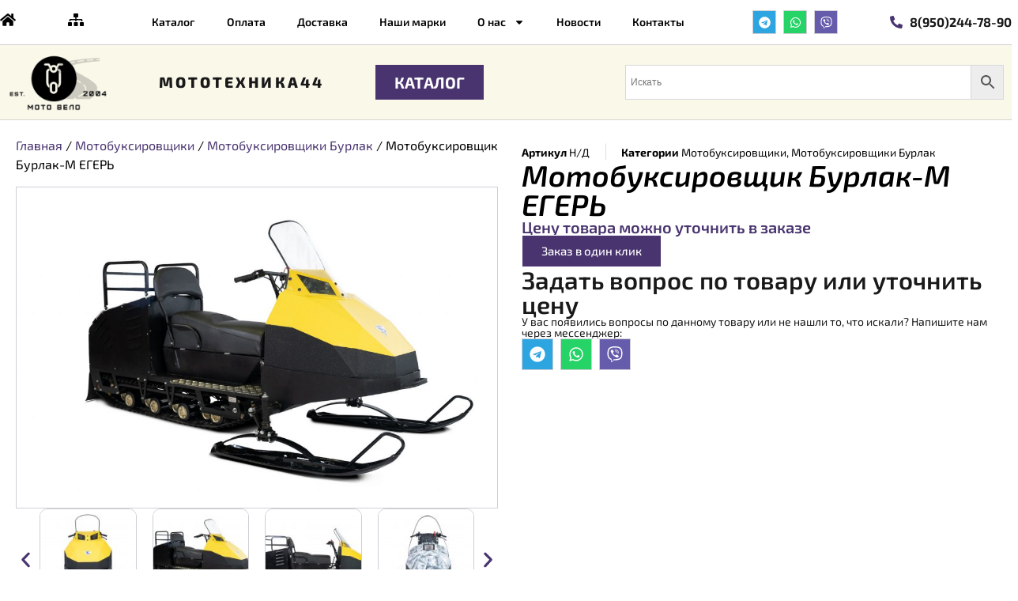

--- FILE ---
content_type: text/html; charset=UTF-8
request_url: https://xn--44-6kctpmljha7bb4b.xn--p1ai/product/motobuksirovshhik-burlak-m-eger/
body_size: 40078
content:
<!doctype html>
<html lang="ru-RU">
<head>
	<meta charset="UTF-8">
	<meta name="viewport" content="width=device-width, initial-scale=1">
	<link rel="profile" href="https://gmpg.org/xfn/11">
	<title>Мотобуксировщик Бурлак-М ЕГЕРЬ &#8212; Мототехника44.рф</title>
<meta name='robots' content='max-image-preview:large' />
	<style>img:is([sizes="auto" i], [sizes^="auto," i]) { contain-intrinsic-size: 3000px 1500px }</style>
	<link rel="alternate" type="application/rss+xml" title="Мототехника44.рф &raquo; Лента" href="https://xn--44-6kctpmljha7bb4b.xn--p1ai/feed/" />
<script>
window._wpemojiSettings = {"baseUrl":"https:\/\/s.w.org\/images\/core\/emoji\/16.0.1\/72x72\/","ext":".png","svgUrl":"https:\/\/s.w.org\/images\/core\/emoji\/16.0.1\/svg\/","svgExt":".svg","source":{"concatemoji":"https:\/\/xn--44-6kctpmljha7bb4b.xn--p1ai\/wp-includes\/js\/wp-emoji-release.min.js?ver=6.8.3"}};
/*! This file is auto-generated */
!function(s,n){var o,i,e;function c(e){try{var t={supportTests:e,timestamp:(new Date).valueOf()};sessionStorage.setItem(o,JSON.stringify(t))}catch(e){}}function p(e,t,n){e.clearRect(0,0,e.canvas.width,e.canvas.height),e.fillText(t,0,0);var t=new Uint32Array(e.getImageData(0,0,e.canvas.width,e.canvas.height).data),a=(e.clearRect(0,0,e.canvas.width,e.canvas.height),e.fillText(n,0,0),new Uint32Array(e.getImageData(0,0,e.canvas.width,e.canvas.height).data));return t.every(function(e,t){return e===a[t]})}function u(e,t){e.clearRect(0,0,e.canvas.width,e.canvas.height),e.fillText(t,0,0);for(var n=e.getImageData(16,16,1,1),a=0;a<n.data.length;a++)if(0!==n.data[a])return!1;return!0}function f(e,t,n,a){switch(t){case"flag":return n(e,"\ud83c\udff3\ufe0f\u200d\u26a7\ufe0f","\ud83c\udff3\ufe0f\u200b\u26a7\ufe0f")?!1:!n(e,"\ud83c\udde8\ud83c\uddf6","\ud83c\udde8\u200b\ud83c\uddf6")&&!n(e,"\ud83c\udff4\udb40\udc67\udb40\udc62\udb40\udc65\udb40\udc6e\udb40\udc67\udb40\udc7f","\ud83c\udff4\u200b\udb40\udc67\u200b\udb40\udc62\u200b\udb40\udc65\u200b\udb40\udc6e\u200b\udb40\udc67\u200b\udb40\udc7f");case"emoji":return!a(e,"\ud83e\udedf")}return!1}function g(e,t,n,a){var r="undefined"!=typeof WorkerGlobalScope&&self instanceof WorkerGlobalScope?new OffscreenCanvas(300,150):s.createElement("canvas"),o=r.getContext("2d",{willReadFrequently:!0}),i=(o.textBaseline="top",o.font="600 32px Arial",{});return e.forEach(function(e){i[e]=t(o,e,n,a)}),i}function t(e){var t=s.createElement("script");t.src=e,t.defer=!0,s.head.appendChild(t)}"undefined"!=typeof Promise&&(o="wpEmojiSettingsSupports",i=["flag","emoji"],n.supports={everything:!0,everythingExceptFlag:!0},e=new Promise(function(e){s.addEventListener("DOMContentLoaded",e,{once:!0})}),new Promise(function(t){var n=function(){try{var e=JSON.parse(sessionStorage.getItem(o));if("object"==typeof e&&"number"==typeof e.timestamp&&(new Date).valueOf()<e.timestamp+604800&&"object"==typeof e.supportTests)return e.supportTests}catch(e){}return null}();if(!n){if("undefined"!=typeof Worker&&"undefined"!=typeof OffscreenCanvas&&"undefined"!=typeof URL&&URL.createObjectURL&&"undefined"!=typeof Blob)try{var e="postMessage("+g.toString()+"("+[JSON.stringify(i),f.toString(),p.toString(),u.toString()].join(",")+"));",a=new Blob([e],{type:"text/javascript"}),r=new Worker(URL.createObjectURL(a),{name:"wpTestEmojiSupports"});return void(r.onmessage=function(e){c(n=e.data),r.terminate(),t(n)})}catch(e){}c(n=g(i,f,p,u))}t(n)}).then(function(e){for(var t in e)n.supports[t]=e[t],n.supports.everything=n.supports.everything&&n.supports[t],"flag"!==t&&(n.supports.everythingExceptFlag=n.supports.everythingExceptFlag&&n.supports[t]);n.supports.everythingExceptFlag=n.supports.everythingExceptFlag&&!n.supports.flag,n.DOMReady=!1,n.readyCallback=function(){n.DOMReady=!0}}).then(function(){return e}).then(function(){var e;n.supports.everything||(n.readyCallback(),(e=n.source||{}).concatemoji?t(e.concatemoji):e.wpemoji&&e.twemoji&&(t(e.twemoji),t(e.wpemoji)))}))}((window,document),window._wpemojiSettings);
</script>
<style id='wp-emoji-styles-inline-css'>

	img.wp-smiley, img.emoji {
		display: inline !important;
		border: none !important;
		box-shadow: none !important;
		height: 1em !important;
		width: 1em !important;
		margin: 0 0.07em !important;
		vertical-align: -0.1em !important;
		background: none !important;
		padding: 0 !important;
	}
</style>
<link rel='stylesheet' id='wp-block-library-css' href='https://xn--44-6kctpmljha7bb4b.xn--p1ai/wp-includes/css/dist/block-library/style.min.css?ver=6.8.3' media='all' />
<style id='global-styles-inline-css'>
:root{--wp--preset--aspect-ratio--square: 1;--wp--preset--aspect-ratio--4-3: 4/3;--wp--preset--aspect-ratio--3-4: 3/4;--wp--preset--aspect-ratio--3-2: 3/2;--wp--preset--aspect-ratio--2-3: 2/3;--wp--preset--aspect-ratio--16-9: 16/9;--wp--preset--aspect-ratio--9-16: 9/16;--wp--preset--color--black: #000000;--wp--preset--color--cyan-bluish-gray: #abb8c3;--wp--preset--color--white: #ffffff;--wp--preset--color--pale-pink: #f78da7;--wp--preset--color--vivid-red: #cf2e2e;--wp--preset--color--luminous-vivid-orange: #ff6900;--wp--preset--color--luminous-vivid-amber: #fcb900;--wp--preset--color--light-green-cyan: #7bdcb5;--wp--preset--color--vivid-green-cyan: #00d084;--wp--preset--color--pale-cyan-blue: #8ed1fc;--wp--preset--color--vivid-cyan-blue: #0693e3;--wp--preset--color--vivid-purple: #9b51e0;--wp--preset--gradient--vivid-cyan-blue-to-vivid-purple: linear-gradient(135deg,rgba(6,147,227,1) 0%,rgb(155,81,224) 100%);--wp--preset--gradient--light-green-cyan-to-vivid-green-cyan: linear-gradient(135deg,rgb(122,220,180) 0%,rgb(0,208,130) 100%);--wp--preset--gradient--luminous-vivid-amber-to-luminous-vivid-orange: linear-gradient(135deg,rgba(252,185,0,1) 0%,rgba(255,105,0,1) 100%);--wp--preset--gradient--luminous-vivid-orange-to-vivid-red: linear-gradient(135deg,rgba(255,105,0,1) 0%,rgb(207,46,46) 100%);--wp--preset--gradient--very-light-gray-to-cyan-bluish-gray: linear-gradient(135deg,rgb(238,238,238) 0%,rgb(169,184,195) 100%);--wp--preset--gradient--cool-to-warm-spectrum: linear-gradient(135deg,rgb(74,234,220) 0%,rgb(151,120,209) 20%,rgb(207,42,186) 40%,rgb(238,44,130) 60%,rgb(251,105,98) 80%,rgb(254,248,76) 100%);--wp--preset--gradient--blush-light-purple: linear-gradient(135deg,rgb(255,206,236) 0%,rgb(152,150,240) 100%);--wp--preset--gradient--blush-bordeaux: linear-gradient(135deg,rgb(254,205,165) 0%,rgb(254,45,45) 50%,rgb(107,0,62) 100%);--wp--preset--gradient--luminous-dusk: linear-gradient(135deg,rgb(255,203,112) 0%,rgb(199,81,192) 50%,rgb(65,88,208) 100%);--wp--preset--gradient--pale-ocean: linear-gradient(135deg,rgb(255,245,203) 0%,rgb(182,227,212) 50%,rgb(51,167,181) 100%);--wp--preset--gradient--electric-grass: linear-gradient(135deg,rgb(202,248,128) 0%,rgb(113,206,126) 100%);--wp--preset--gradient--midnight: linear-gradient(135deg,rgb(2,3,129) 0%,rgb(40,116,252) 100%);--wp--preset--font-size--small: 13px;--wp--preset--font-size--medium: 20px;--wp--preset--font-size--large: 36px;--wp--preset--font-size--x-large: 42px;--wp--preset--spacing--20: 0.44rem;--wp--preset--spacing--30: 0.67rem;--wp--preset--spacing--40: 1rem;--wp--preset--spacing--50: 1.5rem;--wp--preset--spacing--60: 2.25rem;--wp--preset--spacing--70: 3.38rem;--wp--preset--spacing--80: 5.06rem;--wp--preset--shadow--natural: 6px 6px 9px rgba(0, 0, 0, 0.2);--wp--preset--shadow--deep: 12px 12px 50px rgba(0, 0, 0, 0.4);--wp--preset--shadow--sharp: 6px 6px 0px rgba(0, 0, 0, 0.2);--wp--preset--shadow--outlined: 6px 6px 0px -3px rgba(255, 255, 255, 1), 6px 6px rgba(0, 0, 0, 1);--wp--preset--shadow--crisp: 6px 6px 0px rgba(0, 0, 0, 1);}:root { --wp--style--global--content-size: 800px;--wp--style--global--wide-size: 1200px; }:where(body) { margin: 0; }.wp-site-blocks > .alignleft { float: left; margin-right: 2em; }.wp-site-blocks > .alignright { float: right; margin-left: 2em; }.wp-site-blocks > .aligncenter { justify-content: center; margin-left: auto; margin-right: auto; }:where(.wp-site-blocks) > * { margin-block-start: 24px; margin-block-end: 0; }:where(.wp-site-blocks) > :first-child { margin-block-start: 0; }:where(.wp-site-blocks) > :last-child { margin-block-end: 0; }:root { --wp--style--block-gap: 24px; }:root :where(.is-layout-flow) > :first-child{margin-block-start: 0;}:root :where(.is-layout-flow) > :last-child{margin-block-end: 0;}:root :where(.is-layout-flow) > *{margin-block-start: 24px;margin-block-end: 0;}:root :where(.is-layout-constrained) > :first-child{margin-block-start: 0;}:root :where(.is-layout-constrained) > :last-child{margin-block-end: 0;}:root :where(.is-layout-constrained) > *{margin-block-start: 24px;margin-block-end: 0;}:root :where(.is-layout-flex){gap: 24px;}:root :where(.is-layout-grid){gap: 24px;}.is-layout-flow > .alignleft{float: left;margin-inline-start: 0;margin-inline-end: 2em;}.is-layout-flow > .alignright{float: right;margin-inline-start: 2em;margin-inline-end: 0;}.is-layout-flow > .aligncenter{margin-left: auto !important;margin-right: auto !important;}.is-layout-constrained > .alignleft{float: left;margin-inline-start: 0;margin-inline-end: 2em;}.is-layout-constrained > .alignright{float: right;margin-inline-start: 2em;margin-inline-end: 0;}.is-layout-constrained > .aligncenter{margin-left: auto !important;margin-right: auto !important;}.is-layout-constrained > :where(:not(.alignleft):not(.alignright):not(.alignfull)){max-width: var(--wp--style--global--content-size);margin-left: auto !important;margin-right: auto !important;}.is-layout-constrained > .alignwide{max-width: var(--wp--style--global--wide-size);}body .is-layout-flex{display: flex;}.is-layout-flex{flex-wrap: wrap;align-items: center;}.is-layout-flex > :is(*, div){margin: 0;}body .is-layout-grid{display: grid;}.is-layout-grid > :is(*, div){margin: 0;}body{padding-top: 0px;padding-right: 0px;padding-bottom: 0px;padding-left: 0px;}a:where(:not(.wp-element-button)){text-decoration: underline;}:root :where(.wp-element-button, .wp-block-button__link){background-color: #32373c;border-width: 0;color: #fff;font-family: inherit;font-size: inherit;line-height: inherit;padding: calc(0.667em + 2px) calc(1.333em + 2px);text-decoration: none;}.has-black-color{color: var(--wp--preset--color--black) !important;}.has-cyan-bluish-gray-color{color: var(--wp--preset--color--cyan-bluish-gray) !important;}.has-white-color{color: var(--wp--preset--color--white) !important;}.has-pale-pink-color{color: var(--wp--preset--color--pale-pink) !important;}.has-vivid-red-color{color: var(--wp--preset--color--vivid-red) !important;}.has-luminous-vivid-orange-color{color: var(--wp--preset--color--luminous-vivid-orange) !important;}.has-luminous-vivid-amber-color{color: var(--wp--preset--color--luminous-vivid-amber) !important;}.has-light-green-cyan-color{color: var(--wp--preset--color--light-green-cyan) !important;}.has-vivid-green-cyan-color{color: var(--wp--preset--color--vivid-green-cyan) !important;}.has-pale-cyan-blue-color{color: var(--wp--preset--color--pale-cyan-blue) !important;}.has-vivid-cyan-blue-color{color: var(--wp--preset--color--vivid-cyan-blue) !important;}.has-vivid-purple-color{color: var(--wp--preset--color--vivid-purple) !important;}.has-black-background-color{background-color: var(--wp--preset--color--black) !important;}.has-cyan-bluish-gray-background-color{background-color: var(--wp--preset--color--cyan-bluish-gray) !important;}.has-white-background-color{background-color: var(--wp--preset--color--white) !important;}.has-pale-pink-background-color{background-color: var(--wp--preset--color--pale-pink) !important;}.has-vivid-red-background-color{background-color: var(--wp--preset--color--vivid-red) !important;}.has-luminous-vivid-orange-background-color{background-color: var(--wp--preset--color--luminous-vivid-orange) !important;}.has-luminous-vivid-amber-background-color{background-color: var(--wp--preset--color--luminous-vivid-amber) !important;}.has-light-green-cyan-background-color{background-color: var(--wp--preset--color--light-green-cyan) !important;}.has-vivid-green-cyan-background-color{background-color: var(--wp--preset--color--vivid-green-cyan) !important;}.has-pale-cyan-blue-background-color{background-color: var(--wp--preset--color--pale-cyan-blue) !important;}.has-vivid-cyan-blue-background-color{background-color: var(--wp--preset--color--vivid-cyan-blue) !important;}.has-vivid-purple-background-color{background-color: var(--wp--preset--color--vivid-purple) !important;}.has-black-border-color{border-color: var(--wp--preset--color--black) !important;}.has-cyan-bluish-gray-border-color{border-color: var(--wp--preset--color--cyan-bluish-gray) !important;}.has-white-border-color{border-color: var(--wp--preset--color--white) !important;}.has-pale-pink-border-color{border-color: var(--wp--preset--color--pale-pink) !important;}.has-vivid-red-border-color{border-color: var(--wp--preset--color--vivid-red) !important;}.has-luminous-vivid-orange-border-color{border-color: var(--wp--preset--color--luminous-vivid-orange) !important;}.has-luminous-vivid-amber-border-color{border-color: var(--wp--preset--color--luminous-vivid-amber) !important;}.has-light-green-cyan-border-color{border-color: var(--wp--preset--color--light-green-cyan) !important;}.has-vivid-green-cyan-border-color{border-color: var(--wp--preset--color--vivid-green-cyan) !important;}.has-pale-cyan-blue-border-color{border-color: var(--wp--preset--color--pale-cyan-blue) !important;}.has-vivid-cyan-blue-border-color{border-color: var(--wp--preset--color--vivid-cyan-blue) !important;}.has-vivid-purple-border-color{border-color: var(--wp--preset--color--vivid-purple) !important;}.has-vivid-cyan-blue-to-vivid-purple-gradient-background{background: var(--wp--preset--gradient--vivid-cyan-blue-to-vivid-purple) !important;}.has-light-green-cyan-to-vivid-green-cyan-gradient-background{background: var(--wp--preset--gradient--light-green-cyan-to-vivid-green-cyan) !important;}.has-luminous-vivid-amber-to-luminous-vivid-orange-gradient-background{background: var(--wp--preset--gradient--luminous-vivid-amber-to-luminous-vivid-orange) !important;}.has-luminous-vivid-orange-to-vivid-red-gradient-background{background: var(--wp--preset--gradient--luminous-vivid-orange-to-vivid-red) !important;}.has-very-light-gray-to-cyan-bluish-gray-gradient-background{background: var(--wp--preset--gradient--very-light-gray-to-cyan-bluish-gray) !important;}.has-cool-to-warm-spectrum-gradient-background{background: var(--wp--preset--gradient--cool-to-warm-spectrum) !important;}.has-blush-light-purple-gradient-background{background: var(--wp--preset--gradient--blush-light-purple) !important;}.has-blush-bordeaux-gradient-background{background: var(--wp--preset--gradient--blush-bordeaux) !important;}.has-luminous-dusk-gradient-background{background: var(--wp--preset--gradient--luminous-dusk) !important;}.has-pale-ocean-gradient-background{background: var(--wp--preset--gradient--pale-ocean) !important;}.has-electric-grass-gradient-background{background: var(--wp--preset--gradient--electric-grass) !important;}.has-midnight-gradient-background{background: var(--wp--preset--gradient--midnight) !important;}.has-small-font-size{font-size: var(--wp--preset--font-size--small) !important;}.has-medium-font-size{font-size: var(--wp--preset--font-size--medium) !important;}.has-large-font-size{font-size: var(--wp--preset--font-size--large) !important;}.has-x-large-font-size{font-size: var(--wp--preset--font-size--x-large) !important;}
:root :where(.wp-block-pullquote){font-size: 1.5em;line-height: 1.6;}
</style>
<link rel='stylesheet' id='photoswipe-css' href='https://xn--44-6kctpmljha7bb4b.xn--p1ai/wp-content/plugins/woocommerce/assets/css/photoswipe/photoswipe.min.css?ver=10.4.3' media='all' />
<link rel='stylesheet' id='photoswipe-default-skin-css' href='https://xn--44-6kctpmljha7bb4b.xn--p1ai/wp-content/plugins/woocommerce/assets/css/photoswipe/default-skin/default-skin.min.css?ver=10.4.3' media='all' />
<link rel='stylesheet' id='woocommerce-layout-css' href='https://xn--44-6kctpmljha7bb4b.xn--p1ai/wp-content/plugins/woocommerce/assets/css/woocommerce-layout.css?ver=10.4.3' media='all' />
<link rel='stylesheet' id='woocommerce-smallscreen-css' href='https://xn--44-6kctpmljha7bb4b.xn--p1ai/wp-content/plugins/woocommerce/assets/css/woocommerce-smallscreen.css?ver=10.4.3' media='only screen and (max-width: 768px)' />
<link rel='stylesheet' id='woocommerce-general-css' href='https://xn--44-6kctpmljha7bb4b.xn--p1ai/wp-content/plugins/woocommerce/assets/css/woocommerce.css?ver=10.4.3' media='all' />
<style id='woocommerce-inline-inline-css'>
.woocommerce form .form-row .required { visibility: visible; }
</style>
<link rel='stylesheet' id='aws-style-css' href='https://xn--44-6kctpmljha7bb4b.xn--p1ai/wp-content/plugins/advanced-woo-search/assets/css/common.min.css?ver=3.52' media='all' />
<link rel='stylesheet' id='hello-elementor-css' href='https://xn--44-6kctpmljha7bb4b.xn--p1ai/wp-content/themes/hello-elementor/assets/css/reset.css?ver=3.4.4' media='all' />
<link rel='stylesheet' id='hello-elementor-theme-style-css' href='https://xn--44-6kctpmljha7bb4b.xn--p1ai/wp-content/themes/hello-elementor/assets/css/theme.css?ver=3.4.4' media='all' />
<link rel='stylesheet' id='hello-elementor-header-footer-css' href='https://xn--44-6kctpmljha7bb4b.xn--p1ai/wp-content/themes/hello-elementor/assets/css/header-footer.css?ver=3.4.4' media='all' />
<link rel='stylesheet' id='elementor-frontend-css' href='https://xn--44-6kctpmljha7bb4b.xn--p1ai/wp-content/uploads/elementor/css/custom-frontend.min.css?ver=1749533691' media='all' />
<link rel='stylesheet' id='elementor-post-2200-css' href='https://xn--44-6kctpmljha7bb4b.xn--p1ai/wp-content/uploads/elementor/css/post-2200.css?ver=1749533691' media='all' />
<link rel='stylesheet' id='widget-nav-menu-css' href='https://xn--44-6kctpmljha7bb4b.xn--p1ai/wp-content/uploads/elementor/css/custom-pro-widget-nav-menu.min.css?ver=1749533691' media='all' />
<link rel='stylesheet' id='widget-social-icons-css' href='https://xn--44-6kctpmljha7bb4b.xn--p1ai/wp-content/plugins/elementor/assets/css/widget-social-icons.min.css?ver=3.29.2' media='all' />
<link rel='stylesheet' id='e-apple-webkit-css' href='https://xn--44-6kctpmljha7bb4b.xn--p1ai/wp-content/uploads/elementor/css/custom-apple-webkit.min.css?ver=1749533691' media='all' />
<link rel='stylesheet' id='widget-icon-list-css' href='https://xn--44-6kctpmljha7bb4b.xn--p1ai/wp-content/uploads/elementor/css/custom-widget-icon-list.min.css?ver=1749533691' media='all' />
<link rel='stylesheet' id='widget-image-css' href='https://xn--44-6kctpmljha7bb4b.xn--p1ai/wp-content/plugins/elementor/assets/css/widget-image.min.css?ver=3.29.2' media='all' />
<link rel='stylesheet' id='widget-heading-css' href='https://xn--44-6kctpmljha7bb4b.xn--p1ai/wp-content/plugins/elementor/assets/css/widget-heading.min.css?ver=3.29.2' media='all' />
<link rel='stylesheet' id='widget-woocommerce-menu-cart-css' href='https://xn--44-6kctpmljha7bb4b.xn--p1ai/wp-content/uploads/elementor/css/custom-pro-widget-woocommerce-menu-cart.min.css?ver=1749533691' media='all' />
<link rel='stylesheet' id='e-sticky-css' href='https://xn--44-6kctpmljha7bb4b.xn--p1ai/wp-content/plugins/elementor-pro/assets/css/modules/sticky.min.css?ver=3.29.2' media='all' />
<link rel='stylesheet' id='swiper-css' href='https://xn--44-6kctpmljha7bb4b.xn--p1ai/wp-content/plugins/elementor/assets/lib/swiper/v8/css/swiper.min.css?ver=8.4.5' media='all' />
<link rel='stylesheet' id='e-swiper-css' href='https://xn--44-6kctpmljha7bb4b.xn--p1ai/wp-content/plugins/elementor/assets/css/conditionals/e-swiper.min.css?ver=3.29.2' media='all' />
<link rel='stylesheet' id='widget-image-carousel-css' href='https://xn--44-6kctpmljha7bb4b.xn--p1ai/wp-content/plugins/elementor/assets/css/widget-image-carousel.min.css?ver=3.29.2' media='all' />
<link rel='stylesheet' id='widget-woocommerce-product-meta-css' href='https://xn--44-6kctpmljha7bb4b.xn--p1ai/wp-content/plugins/elementor-pro/assets/css/widget-woocommerce-product-meta.min.css?ver=3.29.2' media='all' />
<link rel='stylesheet' id='widget-woocommerce-product-add-to-cart-css' href='https://xn--44-6kctpmljha7bb4b.xn--p1ai/wp-content/uploads/elementor/css/custom-pro-widget-woocommerce-product-add-to-cart.min.css?ver=1749533691' media='all' />
<link rel='stylesheet' id='widget-icon-box-css' href='https://xn--44-6kctpmljha7bb4b.xn--p1ai/wp-content/uploads/elementor/css/custom-widget-icon-box.min.css?ver=1749533691' media='all' />
<link rel='stylesheet' id='widget-nested-tabs-css' href='https://xn--44-6kctpmljha7bb4b.xn--p1ai/wp-content/uploads/elementor/css/custom-widget-nested-tabs.min.css?ver=1749533691' media='all' />
<link rel='stylesheet' id='widget-post-navigation-css' href='https://xn--44-6kctpmljha7bb4b.xn--p1ai/wp-content/plugins/elementor-pro/assets/css/widget-post-navigation.min.css?ver=3.29.2' media='all' />
<link rel='stylesheet' id='elementor-post-2243-css' href='https://xn--44-6kctpmljha7bb4b.xn--p1ai/wp-content/uploads/elementor/css/post-2243.css?ver=1751278563' media='all' />
<link rel='stylesheet' id='elementor-post-2241-css' href='https://xn--44-6kctpmljha7bb4b.xn--p1ai/wp-content/uploads/elementor/css/post-2241.css?ver=1749533691' media='all' />
<link rel='stylesheet' id='elementor-post-2212-css' href='https://xn--44-6kctpmljha7bb4b.xn--p1ai/wp-content/uploads/elementor/css/post-2212.css?ver=1749533757' media='all' />
<link rel='stylesheet' id='elementor-gf-local-exo2-css' href='https://xn--44-6kctpmljha7bb4b.xn--p1ai/wp-content/uploads/elementor/google-fonts/css/exo2.css?ver=1749017680' media='all' />
<script src="https://xn--44-6kctpmljha7bb4b.xn--p1ai/wp-includes/js/jquery/jquery.min.js?ver=3.7.1" id="jquery-core-js"></script>
<script src="https://xn--44-6kctpmljha7bb4b.xn--p1ai/wp-includes/js/jquery/jquery-migrate.min.js?ver=3.4.1" id="jquery-migrate-js"></script>
<script src="https://xn--44-6kctpmljha7bb4b.xn--p1ai/wp-content/plugins/woocommerce/assets/js/jquery-blockui/jquery.blockUI.min.js?ver=2.7.0-wc.10.4.3" id="wc-jquery-blockui-js" defer data-wp-strategy="defer"></script>
<script id="wc-add-to-cart-js-extra">
var wc_add_to_cart_params = {"ajax_url":"\/wp-admin\/admin-ajax.php","wc_ajax_url":"\/?wc-ajax=%%endpoint%%","i18n_view_cart":"\u041f\u0440\u043e\u0441\u043c\u043e\u0442\u0440 \u043a\u043e\u0440\u0437\u0438\u043d\u044b","cart_url":"https:\/\/xn--44-6kctpmljha7bb4b.xn--p1ai\/korzina\/","is_cart":"","cart_redirect_after_add":"no"};
</script>
<script src="https://xn--44-6kctpmljha7bb4b.xn--p1ai/wp-content/plugins/woocommerce/assets/js/frontend/add-to-cart.min.js?ver=10.4.3" id="wc-add-to-cart-js" defer data-wp-strategy="defer"></script>
<script src="https://xn--44-6kctpmljha7bb4b.xn--p1ai/wp-content/plugins/woocommerce/assets/js/zoom/jquery.zoom.min.js?ver=1.7.21-wc.10.4.3" id="wc-zoom-js" defer data-wp-strategy="defer"></script>
<script src="https://xn--44-6kctpmljha7bb4b.xn--p1ai/wp-content/plugins/woocommerce/assets/js/flexslider/jquery.flexslider.min.js?ver=2.7.2-wc.10.4.3" id="wc-flexslider-js" defer data-wp-strategy="defer"></script>
<script src="https://xn--44-6kctpmljha7bb4b.xn--p1ai/wp-content/plugins/woocommerce/assets/js/photoswipe/photoswipe.min.js?ver=4.1.1-wc.10.4.3" id="wc-photoswipe-js" defer data-wp-strategy="defer"></script>
<script src="https://xn--44-6kctpmljha7bb4b.xn--p1ai/wp-content/plugins/woocommerce/assets/js/photoswipe/photoswipe-ui-default.min.js?ver=4.1.1-wc.10.4.3" id="wc-photoswipe-ui-default-js" defer data-wp-strategy="defer"></script>
<script id="wc-single-product-js-extra">
var wc_single_product_params = {"i18n_required_rating_text":"\u041f\u043e\u0436\u0430\u043b\u0443\u0439\u0441\u0442\u0430, \u043f\u043e\u0441\u0442\u0430\u0432\u044c\u0442\u0435 \u043e\u0446\u0435\u043d\u043a\u0443","i18n_rating_options":["1 \u0438\u0437 5 \u0437\u0432\u0451\u0437\u0434","2 \u0438\u0437 5 \u0437\u0432\u0451\u0437\u0434","3 \u0438\u0437 5 \u0437\u0432\u0451\u0437\u0434","4 \u0438\u0437 5 \u0437\u0432\u0451\u0437\u0434","5 \u0438\u0437 5 \u0437\u0432\u0451\u0437\u0434"],"i18n_product_gallery_trigger_text":"\u041f\u0440\u043e\u0441\u043c\u043e\u0442\u0440 \u0433\u0430\u043b\u0435\u0440\u0435\u0438 \u0438\u0437\u043e\u0431\u0440\u0430\u0436\u0435\u043d\u0438\u0439 \u0432 \u043f\u043e\u043b\u043d\u043e\u044d\u043a\u0440\u0430\u043d\u043d\u043e\u043c \u0440\u0435\u0436\u0438\u043c\u0435","review_rating_required":"yes","flexslider":{"rtl":false,"animation":"slide","smoothHeight":true,"directionNav":false,"controlNav":"thumbnails","slideshow":false,"animationSpeed":500,"animationLoop":false,"allowOneSlide":false},"zoom_enabled":"1","zoom_options":[],"photoswipe_enabled":"1","photoswipe_options":{"shareEl":false,"closeOnScroll":false,"history":false,"hideAnimationDuration":0,"showAnimationDuration":0},"flexslider_enabled":"1"};
</script>
<script src="https://xn--44-6kctpmljha7bb4b.xn--p1ai/wp-content/plugins/woocommerce/assets/js/frontend/single-product.min.js?ver=10.4.3" id="wc-single-product-js" defer data-wp-strategy="defer"></script>
<script src="https://xn--44-6kctpmljha7bb4b.xn--p1ai/wp-content/plugins/woocommerce/assets/js/js-cookie/js.cookie.min.js?ver=2.1.4-wc.10.4.3" id="wc-js-cookie-js" defer data-wp-strategy="defer"></script>
<script id="woocommerce-js-extra">
var woocommerce_params = {"ajax_url":"\/wp-admin\/admin-ajax.php","wc_ajax_url":"\/?wc-ajax=%%endpoint%%","i18n_password_show":"\u041f\u043e\u043a\u0430\u0437\u0430\u0442\u044c \u043f\u0430\u0440\u043e\u043b\u044c","i18n_password_hide":"\u0421\u043a\u0440\u044b\u0442\u044c \u043f\u0430\u0440\u043e\u043b\u044c"};
</script>
<script src="https://xn--44-6kctpmljha7bb4b.xn--p1ai/wp-content/plugins/woocommerce/assets/js/frontend/woocommerce.min.js?ver=10.4.3" id="woocommerce-js" defer data-wp-strategy="defer"></script>
<link rel="https://api.w.org/" href="https://xn--44-6kctpmljha7bb4b.xn--p1ai/wp-json/" /><link rel="alternate" title="JSON" type="application/json" href="https://xn--44-6kctpmljha7bb4b.xn--p1ai/wp-json/wp/v2/product/1016" /><link rel="EditURI" type="application/rsd+xml" title="RSD" href="https://xn--44-6kctpmljha7bb4b.xn--p1ai/xmlrpc.php?rsd" />
<meta name="generator" content="WordPress 6.8.3" />
<meta name="generator" content="WooCommerce 10.4.3" />
<link rel="canonical" href="https://xn--44-6kctpmljha7bb4b.xn--p1ai/product/motobuksirovshhik-burlak-m-eger/" />
<link rel='shortlink' href='https://xn--44-6kctpmljha7bb4b.xn--p1ai/?p=1016' />
<link rel="alternate" title="oEmbed (JSON)" type="application/json+oembed" href="https://xn--44-6kctpmljha7bb4b.xn--p1ai/wp-json/oembed/1.0/embed?url=https%3A%2F%2Fxn--44-6kctpmljha7bb4b.xn--p1ai%2Fproduct%2Fmotobuksirovshhik-burlak-m-eger%2F" />
<link rel="alternate" title="oEmbed (XML)" type="text/xml+oembed" href="https://xn--44-6kctpmljha7bb4b.xn--p1ai/wp-json/oembed/1.0/embed?url=https%3A%2F%2Fxn--44-6kctpmljha7bb4b.xn--p1ai%2Fproduct%2Fmotobuksirovshhik-burlak-m-eger%2F&#038;format=xml" />
<meta name="description" content="БЮДЖЕТНЫЙ АНАЛОГ МИНИСНЕГОХОДА
Разборная конструкция

× Модуль с двумя лыжами на рессорах

× Двухместное сиденье

× Реверс, тормоз и эл.запуск в базовой комплектации

× Катковая подвеска на гусенице Long

× Заднее расположение двигателя

× Белый камуфляж с одинарной фарой либо версия спорт желтого цвета с двойной фарой

× Съемный багажник

× Доп. опция – подогрев ручек руля и курка газа

ВНИМАНИЕ: аккумулятор в комплект поставки не входит!

Производитель оставляет за собой право вносить изменения в конструкцию мотобуксировщика Бурлак-М, не ухудшающие его потребительские свойства.">
	<noscript><style>.woocommerce-product-gallery{ opacity: 1 !important; }</style></noscript>
	<meta name="generator" content="Elementor 3.29.2; features: e_font_icon_svg, additional_custom_breakpoints, e_local_google_fonts; settings: css_print_method-external, google_font-enabled, font_display-swap">
<!-- Yandex.Metrika counter -->
<script type="text/javascript" >
   (function(m,e,t,r,i,k,a){m[i]=m[i]||function(){(m[i].a=m[i].a||[]).push(arguments)};
   m[i].l=1*new Date();
   for (var j = 0; j < document.scripts.length; j++) {if (document.scripts[j].src === r) { return; }}
   k=e.createElement(t),a=e.getElementsByTagName(t)[0],k.async=1,k.src=r,a.parentNode.insertBefore(k,a)})
   (window, document, "script", "https://mc.yandex.ru/metrika/tag.js", "ym");

   ym(96725886, "init", {
        clickmap:true,
        trackLinks:true,
        accurateTrackBounce:true,
        webvisor:true
   });
</script>
<noscript><div><img src="https://mc.yandex.ru/watch/96725886" style="position:absolute; left:-9999px;" alt="" /></div></noscript>
<!-- /Yandex.Metrika counter -->
			<style>
				.e-con.e-parent:nth-of-type(n+4):not(.e-lazyloaded):not(.e-no-lazyload),
				.e-con.e-parent:nth-of-type(n+4):not(.e-lazyloaded):not(.e-no-lazyload) * {
					background-image: none !important;
				}
				@media screen and (max-height: 1024px) {
					.e-con.e-parent:nth-of-type(n+3):not(.e-lazyloaded):not(.e-no-lazyload),
					.e-con.e-parent:nth-of-type(n+3):not(.e-lazyloaded):not(.e-no-lazyload) * {
						background-image: none !important;
					}
				}
				@media screen and (max-height: 640px) {
					.e-con.e-parent:nth-of-type(n+2):not(.e-lazyloaded):not(.e-no-lazyload),
					.e-con.e-parent:nth-of-type(n+2):not(.e-lazyloaded):not(.e-no-lazyload) * {
						background-image: none !important;
					}
				}
			</style>
			<link rel="icon" href="https://xn--44-6kctpmljha7bb4b.xn--p1ai/wp-content/uploads/2023/09/cropped-logo-mototechnika-002-1-1-32x32.jpg" sizes="32x32" />
<link rel="icon" href="https://xn--44-6kctpmljha7bb4b.xn--p1ai/wp-content/uploads/2023/09/cropped-logo-mototechnika-002-1-1-192x192.jpg" sizes="192x192" />
<link rel="apple-touch-icon" href="https://xn--44-6kctpmljha7bb4b.xn--p1ai/wp-content/uploads/2023/09/cropped-logo-mototechnika-002-1-1-180x180.jpg" />
<meta name="msapplication-TileImage" content="https://xn--44-6kctpmljha7bb4b.xn--p1ai/wp-content/uploads/2023/09/cropped-logo-mototechnika-002-1-1-270x270.jpg" />
</head>
<body class="wp-singular product-template-default single single-product postid-1016 wp-custom-logo wp-embed-responsive wp-theme-hello-elementor theme-hello-elementor woocommerce woocommerce-page woocommerce-no-js hello-elementor-default elementor-default elementor-template-full-width elementor-kit-2200 elementor-page-2212">


<a class="skip-link screen-reader-text" href="#content">Перейти к содержимому</a>

		<div data-elementor-type="header" data-elementor-id="2243" class="elementor elementor-2243 elementor-location-header" data-elementor-post-type="elementor_library">
			<div class="elementor-element elementor-element-41f41d0c elementor-hidden-tablet elementor-hidden-mobile_extra elementor-hidden-mobile e-flex e-con-boxed e-con e-parent" data-id="41f41d0c" data-element_type="container" data-settings="{&quot;background_background&quot;:&quot;classic&quot;}">
					<div class="e-con-inner">
				<div class="elementor-element elementor-element-28ac636a elementor-view-default elementor-widget elementor-widget-icon" data-id="28ac636a" data-element_type="widget" data-widget_type="icon.default">
				<div class="elementor-widget-container">
							<div class="elementor-icon-wrapper">
			<a class="elementor-icon" href="https://xn--44-6kctpmljha7bb4b.xn--p1ai">
			<svg aria-hidden="true" class="e-font-icon-svg e-fas-home" viewBox="0 0 576 512" xmlns="http://www.w3.org/2000/svg"><path d="M280.37 148.26L96 300.11V464a16 16 0 0 0 16 16l112.06-.29a16 16 0 0 0 15.92-16V368a16 16 0 0 1 16-16h64a16 16 0 0 1 16 16v95.64a16 16 0 0 0 16 16.05L464 480a16 16 0 0 0 16-16V300L295.67 148.26a12.19 12.19 0 0 0-15.3 0zM571.6 251.47L488 182.56V44.05a12 12 0 0 0-12-12h-56a12 12 0 0 0-12 12v72.61L318.47 43a48 48 0 0 0-61 0L4.34 251.47a12 12 0 0 0-1.6 16.9l25.5 31A12 12 0 0 0 45.15 301l235.22-193.74a12.19 12.19 0 0 1 15.3 0L530.9 301a12 12 0 0 0 16.9-1.6l25.5-31a12 12 0 0 0-1.7-16.93z"></path></svg>			</a>
		</div>
						</div>
				</div>
				<div class="elementor-element elementor-element-6a15f5b elementor-view-default elementor-widget elementor-widget-icon" data-id="6a15f5b" data-element_type="widget" data-widget_type="icon.default">
				<div class="elementor-widget-container">
							<div class="elementor-icon-wrapper">
			<a class="elementor-icon" href="https://xn--44-6kctpmljha7bb4b.xn--p1ai/karta-sajta/">
			<svg aria-hidden="true" class="e-font-icon-svg e-fas-sitemap" viewBox="0 0 640 512" xmlns="http://www.w3.org/2000/svg"><path d="M128 352H32c-17.67 0-32 14.33-32 32v96c0 17.67 14.33 32 32 32h96c17.67 0 32-14.33 32-32v-96c0-17.67-14.33-32-32-32zm-24-80h192v48h48v-48h192v48h48v-57.59c0-21.17-17.23-38.41-38.41-38.41H344v-64h40c17.67 0 32-14.33 32-32V32c0-17.67-14.33-32-32-32H256c-17.67 0-32 14.33-32 32v96c0 17.67 14.33 32 32 32h40v64H94.41C73.23 224 56 241.23 56 262.41V320h48v-48zm264 80h-96c-17.67 0-32 14.33-32 32v96c0 17.67 14.33 32 32 32h96c17.67 0 32-14.33 32-32v-96c0-17.67-14.33-32-32-32zm240 0h-96c-17.67 0-32 14.33-32 32v96c0 17.67 14.33 32 32 32h96c17.67 0 32-14.33 32-32v-96c0-17.67-14.33-32-32-32z"></path></svg>			</a>
		</div>
						</div>
				</div>
				<div class="elementor-element elementor-element-ee1b242 elementor-nav-menu__align-start elementor-nav-menu--dropdown-tablet elementor-nav-menu__text-align-aside elementor-nav-menu--toggle elementor-nav-menu--burger elementor-widget elementor-widget-nav-menu" data-id="ee1b242" data-element_type="widget" data-settings="{&quot;layout&quot;:&quot;horizontal&quot;,&quot;submenu_icon&quot;:{&quot;value&quot;:&quot;&lt;svg class=\&quot;e-font-icon-svg e-fas-caret-down\&quot; viewBox=\&quot;0 0 320 512\&quot; xmlns=\&quot;http:\/\/www.w3.org\/2000\/svg\&quot;&gt;&lt;path d=\&quot;M31.3 192h257.3c17.8 0 26.7 21.5 14.1 34.1L174.1 354.8c-7.8 7.8-20.5 7.8-28.3 0L17.2 226.1C4.6 213.5 13.5 192 31.3 192z\&quot;&gt;&lt;\/path&gt;&lt;\/svg&gt;&quot;,&quot;library&quot;:&quot;fa-solid&quot;},&quot;toggle&quot;:&quot;burger&quot;}" data-widget_type="nav-menu.default">
				<div class="elementor-widget-container">
								<nav aria-label="Меню" class="elementor-nav-menu--main elementor-nav-menu__container elementor-nav-menu--layout-horizontal e--pointer-none">
				<ul id="menu-1-ee1b242" class="elementor-nav-menu"><li class="menu-item menu-item-type-post_type menu-item-object-page current_page_parent menu-item-2282"><a href="https://xn--44-6kctpmljha7bb4b.xn--p1ai/shop/" class="elementor-item">Каталог</a></li>
<li class="menu-item menu-item-type-post_type menu-item-object-page menu-item-2421"><a href="https://xn--44-6kctpmljha7bb4b.xn--p1ai/oplata/" class="elementor-item">Оплата</a></li>
<li class="menu-item menu-item-type-post_type menu-item-object-page menu-item-2437"><a href="https://xn--44-6kctpmljha7bb4b.xn--p1ai/dostavka/" class="elementor-item">Доставка</a></li>
<li class="menu-item menu-item-type-post_type menu-item-object-page menu-item-2487"><a href="https://xn--44-6kctpmljha7bb4b.xn--p1ai/nashi-marki-2/" class="elementor-item">Наши марки</a></li>
<li class="menu-item menu-item-type-post_type menu-item-object-page menu-item-has-children menu-item-2640"><a href="https://xn--44-6kctpmljha7bb4b.xn--p1ai/o-nas/" class="elementor-item">О нас</a>
<ul class="sub-menu elementor-nav-menu--dropdown">
	<li class="menu-item menu-item-type-post_type menu-item-object-page menu-item-2395"><a href="https://xn--44-6kctpmljha7bb4b.xn--p1ai/karta-sajta/" class="elementor-sub-item">Карта сайта</a></li>
	<li class="menu-item menu-item-type-post_type menu-item-object-page menu-item-3469"><a href="https://xn--44-6kctpmljha7bb4b.xn--p1ai/o-nas/politika-konfidenczialnosti/" class="elementor-sub-item">Политика конфиденциальности</a></li>
	<li class="menu-item menu-item-type-post_type menu-item-object-page menu-item-3468"><a href="https://xn--44-6kctpmljha7bb4b.xn--p1ai/o-nas/ispolzovanie-form/" class="elementor-sub-item">Использование форм</a></li>
</ul>
</li>
<li class="menu-item menu-item-type-taxonomy menu-item-object-category menu-item-2469"><a href="https://xn--44-6kctpmljha7bb4b.xn--p1ai/category/novosti/" class="elementor-item">Новости</a></li>
<li class="menu-item menu-item-type-post_type menu-item-object-page menu-item-682"><a href="https://xn--44-6kctpmljha7bb4b.xn--p1ai/kontakty/" class="elementor-item">Контакты</a></li>
</ul>			</nav>
					<div class="elementor-menu-toggle" role="button" tabindex="0" aria-label="Переключатель меню" aria-expanded="false">
			<svg aria-hidden="true" role="presentation" class="elementor-menu-toggle__icon--open e-font-icon-svg e-eicon-menu-bar" viewBox="0 0 1000 1000" xmlns="http://www.w3.org/2000/svg"><path d="M104 333H896C929 333 958 304 958 271S929 208 896 208H104C71 208 42 237 42 271S71 333 104 333ZM104 583H896C929 583 958 554 958 521S929 458 896 458H104C71 458 42 487 42 521S71 583 104 583ZM104 833H896C929 833 958 804 958 771S929 708 896 708H104C71 708 42 737 42 771S71 833 104 833Z"></path></svg><svg aria-hidden="true" role="presentation" class="elementor-menu-toggle__icon--close e-font-icon-svg e-eicon-close" viewBox="0 0 1000 1000" xmlns="http://www.w3.org/2000/svg"><path d="M742 167L500 408 258 167C246 154 233 150 217 150 196 150 179 158 167 167 154 179 150 196 150 212 150 229 154 242 171 254L408 500 167 742C138 771 138 800 167 829 196 858 225 858 254 829L496 587 738 829C750 842 767 846 783 846 800 846 817 842 829 829 842 817 846 804 846 783 846 767 842 750 829 737L588 500 833 258C863 229 863 200 833 171 804 137 775 137 742 167Z"></path></svg>		</div>
					<nav class="elementor-nav-menu--dropdown elementor-nav-menu__container" aria-hidden="true">
				<ul id="menu-2-ee1b242" class="elementor-nav-menu"><li class="menu-item menu-item-type-post_type menu-item-object-page current_page_parent menu-item-2282"><a href="https://xn--44-6kctpmljha7bb4b.xn--p1ai/shop/" class="elementor-item" tabindex="-1">Каталог</a></li>
<li class="menu-item menu-item-type-post_type menu-item-object-page menu-item-2421"><a href="https://xn--44-6kctpmljha7bb4b.xn--p1ai/oplata/" class="elementor-item" tabindex="-1">Оплата</a></li>
<li class="menu-item menu-item-type-post_type menu-item-object-page menu-item-2437"><a href="https://xn--44-6kctpmljha7bb4b.xn--p1ai/dostavka/" class="elementor-item" tabindex="-1">Доставка</a></li>
<li class="menu-item menu-item-type-post_type menu-item-object-page menu-item-2487"><a href="https://xn--44-6kctpmljha7bb4b.xn--p1ai/nashi-marki-2/" class="elementor-item" tabindex="-1">Наши марки</a></li>
<li class="menu-item menu-item-type-post_type menu-item-object-page menu-item-has-children menu-item-2640"><a href="https://xn--44-6kctpmljha7bb4b.xn--p1ai/o-nas/" class="elementor-item" tabindex="-1">О нас</a>
<ul class="sub-menu elementor-nav-menu--dropdown">
	<li class="menu-item menu-item-type-post_type menu-item-object-page menu-item-2395"><a href="https://xn--44-6kctpmljha7bb4b.xn--p1ai/karta-sajta/" class="elementor-sub-item" tabindex="-1">Карта сайта</a></li>
	<li class="menu-item menu-item-type-post_type menu-item-object-page menu-item-3469"><a href="https://xn--44-6kctpmljha7bb4b.xn--p1ai/o-nas/politika-konfidenczialnosti/" class="elementor-sub-item" tabindex="-1">Политика конфиденциальности</a></li>
	<li class="menu-item menu-item-type-post_type menu-item-object-page menu-item-3468"><a href="https://xn--44-6kctpmljha7bb4b.xn--p1ai/o-nas/ispolzovanie-form/" class="elementor-sub-item" tabindex="-1">Использование форм</a></li>
</ul>
</li>
<li class="menu-item menu-item-type-taxonomy menu-item-object-category menu-item-2469"><a href="https://xn--44-6kctpmljha7bb4b.xn--p1ai/category/novosti/" class="elementor-item" tabindex="-1">Новости</a></li>
<li class="menu-item menu-item-type-post_type menu-item-object-page menu-item-682"><a href="https://xn--44-6kctpmljha7bb4b.xn--p1ai/kontakty/" class="elementor-item" tabindex="-1">Контакты</a></li>
</ul>			</nav>
						</div>
				</div>
				<div class="elementor-element elementor-element-5fb8bf21 elementor-shape-square elementor-grid-0 elementor-widget elementor-widget-social-icons" data-id="5fb8bf21" data-element_type="widget" data-widget_type="social-icons.default">
				<div class="elementor-widget-container">
							<div class="elementor-social-icons-wrapper elementor-grid" role="list">
							<span class="elementor-grid-item" role="listitem">
					<a class="elementor-icon elementor-social-icon elementor-social-icon-telegram elementor-repeater-item-4efb8a7" href="https://t.me/+79502447890" target="_blank">
						<span class="elementor-screen-only">Telegram</span>
						<svg class="e-font-icon-svg e-fab-telegram" viewBox="0 0 496 512" xmlns="http://www.w3.org/2000/svg"><path d="M248 8C111 8 0 119 0 256s111 248 248 248 248-111 248-248S385 8 248 8zm121.8 169.9l-40.7 191.8c-3 13.6-11.1 16.9-22.4 10.5l-62-45.7-29.9 28.8c-3.3 3.3-6.1 6.1-12.5 6.1l4.4-63.1 114.9-103.8c5-4.4-1.1-6.9-7.7-2.5l-142 89.4-61.2-19.1c-13.3-4.2-13.6-13.3 2.8-19.7l239.1-92.2c11.1-4 20.8 2.7 17.2 19.5z"></path></svg>					</a>
				</span>
							<span class="elementor-grid-item" role="listitem">
					<a class="elementor-icon elementor-social-icon elementor-social-icon-whatsapp elementor-repeater-item-eb8e8fb" href="http://wa.me/+79502447890" target="_blank">
						<span class="elementor-screen-only">Whatsapp</span>
						<svg class="e-font-icon-svg e-fab-whatsapp" viewBox="0 0 448 512" xmlns="http://www.w3.org/2000/svg"><path d="M380.9 97.1C339 55.1 283.2 32 223.9 32c-122.4 0-222 99.6-222 222 0 39.1 10.2 77.3 29.6 111L0 480l117.7-30.9c32.4 17.7 68.9 27 106.1 27h.1c122.3 0 224.1-99.6 224.1-222 0-59.3-25.2-115-67.1-157zm-157 341.6c-33.2 0-65.7-8.9-94-25.7l-6.7-4-69.8 18.3L72 359.2l-4.4-7c-18.5-29.4-28.2-63.3-28.2-98.2 0-101.7 82.8-184.5 184.6-184.5 49.3 0 95.6 19.2 130.4 54.1 34.8 34.9 56.2 81.2 56.1 130.5 0 101.8-84.9 184.6-186.6 184.6zm101.2-138.2c-5.5-2.8-32.8-16.2-37.9-18-5.1-1.9-8.8-2.8-12.5 2.8-3.7 5.6-14.3 18-17.6 21.8-3.2 3.7-6.5 4.2-12 1.4-32.6-16.3-54-29.1-75.5-66-5.7-9.8 5.7-9.1 16.3-30.3 1.8-3.7.9-6.9-.5-9.7-1.4-2.8-12.5-30.1-17.1-41.2-4.5-10.8-9.1-9.3-12.5-9.5-3.2-.2-6.9-.2-10.6-.2-3.7 0-9.7 1.4-14.8 6.9-5.1 5.6-19.4 19-19.4 46.3 0 27.3 19.9 53.7 22.6 57.4 2.8 3.7 39.1 59.7 94.8 83.8 35.2 15.2 49 16.5 66.6 13.9 10.7-1.6 32.8-13.4 37.4-26.4 4.6-13 4.6-24.1 3.2-26.4-1.3-2.5-5-3.9-10.5-6.6z"></path></svg>					</a>
				</span>
							<span class="elementor-grid-item" role="listitem">
					<a class="elementor-icon elementor-social-icon elementor-social-icon-viber elementor-repeater-item-86ff716" href="http://viber.click/79502447890" target="_blank">
						<span class="elementor-screen-only">Viber</span>
						<svg class="e-font-icon-svg e-fab-viber" viewBox="0 0 512 512" xmlns="http://www.w3.org/2000/svg"><path d="M444 49.9C431.3 38.2 379.9.9 265.3.4c0 0-135.1-8.1-200.9 52.3C27.8 89.3 14.9 143 13.5 209.5c-1.4 66.5-3.1 191.1 117 224.9h.1l-.1 51.6s-.8 20.9 13 25.1c16.6 5.2 26.4-10.7 42.3-27.8 8.7-9.4 20.7-23.2 29.8-33.7 82.2 6.9 145.3-8.9 152.5-11.2 16.6-5.4 110.5-17.4 125.7-142 15.8-128.6-7.6-209.8-49.8-246.5zM457.9 287c-12.9 104-89 110.6-103 115.1-6 1.9-61.5 15.7-131.2 11.2 0 0-52 62.7-68.2 79-5.3 5.3-11.1 4.8-11-5.7 0-6.9.4-85.7.4-85.7-.1 0-.1 0 0 0-101.8-28.2-95.8-134.3-94.7-189.8 1.1-55.5 11.6-101 42.6-131.6 55.7-50.5 170.4-43 170.4-43 96.9.4 143.3 29.6 154.1 39.4 35.7 30.6 53.9 103.8 40.6 211.1zm-139-80.8c.4 8.6-12.5 9.2-12.9.6-1.1-22-11.4-32.7-32.6-33.9-8.6-.5-7.8-13.4.7-12.9 27.9 1.5 43.4 17.5 44.8 46.2zm20.3 11.3c1-42.4-25.5-75.6-75.8-79.3-8.5-.6-7.6-13.5.9-12.9 58 4.2 88.9 44.1 87.8 92.5-.1 8.6-13.1 8.2-12.9-.3zm47 13.4c.1 8.6-12.9 8.7-12.9.1-.6-81.5-54.9-125.9-120.8-126.4-8.5-.1-8.5-12.9 0-12.9 73.7.5 133 51.4 133.7 139.2zM374.9 329v.2c-10.8 19-31 40-51.8 33.3l-.2-.3c-21.1-5.9-70.8-31.5-102.2-56.5-16.2-12.8-31-27.9-42.4-42.4-10.3-12.9-20.7-28.2-30.8-46.6-21.3-38.5-26-55.7-26-55.7-6.7-20.8 14.2-41 33.3-51.8h.2c9.2-4.8 18-3.2 23.9 3.9 0 0 12.4 14.8 17.7 22.1 5 6.8 11.7 17.7 15.2 23.8 6.1 10.9 2.3 22-3.7 26.6l-12 9.6c-6.1 4.9-5.3 14-5.3 14s17.8 67.3 84.3 84.3c0 0 9.1.8 14-5.3l9.6-12c4.6-6 15.7-9.8 26.6-3.7 14.7 8.3 33.4 21.2 45.8 32.9 7 5.7 8.6 14.4 3.8 23.6z"></path></svg>					</a>
				</span>
					</div>
						</div>
				</div>
				<div class="elementor-element elementor-element-2928ae1d elementor-icon-list--layout-inline elementor-align-left elementor-list-item-link-full_width elementor-widget elementor-widget-icon-list" data-id="2928ae1d" data-element_type="widget" data-widget_type="icon-list.default">
				<div class="elementor-widget-container">
							<ul class="elementor-icon-list-items elementor-inline-items">
							<li class="elementor-icon-list-item elementor-inline-item">
											<a href="tel:+79502447890">

												<span class="elementor-icon-list-icon">
							<svg aria-hidden="true" class="e-font-icon-svg e-fas-phone-alt" viewBox="0 0 512 512" xmlns="http://www.w3.org/2000/svg"><path d="M497.39 361.8l-112-48a24 24 0 0 0-28 6.9l-49.6 60.6A370.66 370.66 0 0 1 130.6 204.11l60.6-49.6a23.94 23.94 0 0 0 6.9-28l-48-112A24.16 24.16 0 0 0 122.6.61l-104 24A24 24 0 0 0 0 48c0 256.5 207.9 464 464 464a24 24 0 0 0 23.4-18.6l24-104a24.29 24.29 0 0 0-14.01-27.6z"></path></svg>						</span>
										<span class="elementor-icon-list-text"><b>8(950)244-78-90</b></span>
											</a>
									</li>
						</ul>
						</div>
				</div>
					</div>
				</div>
		<header class="elementor-element elementor-element-724ab036 elementor-hidden-tablet elementor-hidden-mobile_extra elementor-hidden-mobile e-flex e-con-boxed e-con e-parent" data-id="724ab036" data-element_type="container" data-settings="{&quot;background_background&quot;:&quot;classic&quot;,&quot;sticky&quot;:&quot;top&quot;,&quot;sticky_on&quot;:[&quot;widescreen&quot;,&quot;desktop&quot;,&quot;laptop&quot;,&quot;tablet_extra&quot;,&quot;tablet&quot;,&quot;mobile_extra&quot;,&quot;mobile&quot;],&quot;sticky_offset&quot;:0,&quot;sticky_effects_offset&quot;:0,&quot;sticky_anchor_link_offset&quot;:0}">
					<div class="e-con-inner">
				<div class="elementor-element elementor-element-880e931 elementor-widget-tablet_extra__width-initial elementor-widget-widescreen__width-initial elementor-widget__width-initial elementor-widget-laptop__width-initial elementor-widget elementor-widget-image" data-id="880e931" data-element_type="widget" data-widget_type="image.default">
				<div class="elementor-widget-container">
																<a href="https://xn--44-6kctpmljha7bb4b.xn--p1ai">
							<img fetchpriority="high" width="594" height="348" src="https://xn--44-6kctpmljha7bb4b.xn--p1ai/wp-content/uploads/2024/03/logo-0004.webp" class="attachment-large size-large wp-image-2649" alt="" srcset="https://xn--44-6kctpmljha7bb4b.xn--p1ai/wp-content/uploads/2024/03/logo-0004.webp 594w, https://xn--44-6kctpmljha7bb4b.xn--p1ai/wp-content/uploads/2024/03/logo-0004-300x176.webp 300w" sizes="(max-width: 594px) 100vw, 594px" />								</a>
															</div>
				</div>
				<div class="elementor-element elementor-element-76211fc0 elementor-widget-widescreen__width-initial elementor-widget elementor-widget-heading" data-id="76211fc0" data-element_type="widget" data-widget_type="heading.default">
				<div class="elementor-widget-container">
					<p class="elementor-heading-title elementor-size-default"><a href="https://xn--44-6kctpmljha7bb4b.xn--p1ai">Мототехника44</a></p>				</div>
				</div>
				<div class="elementor-element elementor-element-62f6e4a elementor-widget__width-initial elementor-widget elementor-widget-button" data-id="62f6e4a" data-element_type="widget" data-widget_type="button.default">
				<div class="elementor-widget-container">
									<div class="elementor-button-wrapper">
					<a class="elementor-button elementor-button-link elementor-size-sm" href="https://xn--44-6kctpmljha7bb4b.xn--p1ai/shop/">
						<span class="elementor-button-content-wrapper">
									<span class="elementor-button-text">Каталог</span>
					</span>
					</a>
				</div>
								</div>
				</div>
				<div class="elementor-element elementor-element-565fc35a elementor-widget__width-initial elementor-widget elementor-widget-aws" data-id="565fc35a" data-element_type="widget" data-widget_type="aws.default">
				<div class="elementor-widget-container">
					<div class="aws-container" data-url="/?wc-ajax=aws_action" data-siteurl="https://xn--44-6kctpmljha7bb4b.xn--p1ai" data-lang="" data-show-loader="true" data-show-more="true" data-show-page="false" data-ajax-search="true" data-show-clear="true" data-mobile-screen="false" data-use-analytics="false" data-min-chars="1" data-buttons-order="2" data-timeout="300" data-is-mobile="false" data-page-id="1016" data-tax="" ><form class="aws-search-form" action="https://xn--44-6kctpmljha7bb4b.xn--p1ai/" method="get" role="search" ><div class="aws-wrapper"><label class="aws-search-label" for="69719c87929c1">Искать</label><input type="search" name="s" id="69719c87929c1" value="" class="aws-search-field" placeholder="Искать" autocomplete="off" /><input type="hidden" name="post_type" value="product"><input type="hidden" name="type_aws" value="true"><div class="aws-search-clear"><span>×</span></div><div class="aws-loader"></div></div><div class="aws-search-btn aws-form-btn"><span class="aws-search-btn_icon"><svg focusable="false" xmlns="http://www.w3.org/2000/svg" viewBox="0 0 24 24" width="24px"><path d="M15.5 14h-.79l-.28-.27C15.41 12.59 16 11.11 16 9.5 16 5.91 13.09 3 9.5 3S3 5.91 3 9.5 5.91 16 9.5 16c1.61 0 3.09-.59 4.23-1.57l.27.28v.79l5 4.99L20.49 19l-4.99-5zm-6 0C7.01 14 5 11.99 5 9.5S7.01 5 9.5 5 14 7.01 14 9.5 11.99 14 9.5 14z"></path></svg></span></div></form></div>				</div>
				</div>
				<div class="elementor-element elementor-element-11628999 elementor-icon-list--layout-inline elementor-align-left elementor-widget__width-initial elementor-hidden-widescreen elementor-hidden-desktop elementor-hidden-laptop elementor-hidden-tablet_extra elementor-hidden-tablet elementor-hidden-mobile_extra elementor-hidden-mobile elementor-list-item-link-full_width elementor-widget elementor-widget-icon-list" data-id="11628999" data-element_type="widget" data-widget_type="icon-list.default">
				<div class="elementor-widget-container">
							<ul class="elementor-icon-list-items elementor-inline-items">
							<li class="elementor-icon-list-item elementor-inline-item">
											<a href="https://xn--44-6kctpmljha7bb4b.xn--p1ai/moj-akkaunt/">

												<span class="elementor-icon-list-icon">
							<svg aria-hidden="true" class="e-font-icon-svg e-fas-user" viewBox="0 0 448 512" xmlns="http://www.w3.org/2000/svg"><path d="M224 256c70.7 0 128-57.3 128-128S294.7 0 224 0 96 57.3 96 128s57.3 128 128 128zm89.6 32h-16.7c-22.2 10.2-46.9 16-72.9 16s-50.6-5.8-72.9-16h-16.7C60.2 288 0 348.2 0 422.4V464c0 26.5 21.5 48 48 48h352c26.5 0 48-21.5 48-48v-41.6c0-74.2-60.2-134.4-134.4-134.4z"></path></svg>						</span>
										<span class="elementor-icon-list-text">Мой аккаунт</span>
											</a>
									</li>
						</ul>
						</div>
				</div>
				<div class="elementor-element elementor-element-5d3f65a0 elementor-widget__width-initial elementor-hidden-widescreen elementor-hidden-desktop elementor-hidden-laptop elementor-hidden-tablet_extra elementor-hidden-tablet elementor-hidden-mobile_extra elementor-hidden-mobile toggle-icon--cart-medium elementor-menu-cart--items-indicator-bubble elementor-menu-cart--show-subtotal-yes elementor-menu-cart--cart-type-side-cart elementor-menu-cart--show-remove-button-yes elementor-widget elementor-widget-woocommerce-menu-cart" data-id="5d3f65a0" data-element_type="widget" data-settings="{&quot;cart_type&quot;:&quot;side-cart&quot;,&quot;open_cart&quot;:&quot;click&quot;,&quot;automatically_open_cart&quot;:&quot;no&quot;}" data-widget_type="woocommerce-menu-cart.default">
				<div class="elementor-widget-container">
							<div class="elementor-menu-cart__wrapper">
							<div class="elementor-menu-cart__toggle_wrapper">
					<div class="elementor-menu-cart__container elementor-lightbox" aria-hidden="true">
						<div class="elementor-menu-cart__main" aria-hidden="true">
									<div class="elementor-menu-cart__close-button">
					</div>
									<div class="widget_shopping_cart_content">
															</div>
						</div>
					</div>
							<div class="elementor-menu-cart__toggle elementor-button-wrapper">
			<a id="elementor-menu-cart__toggle_button" href="#" class="elementor-menu-cart__toggle_button elementor-button elementor-size-sm" aria-expanded="false">
				<span class="elementor-button-text"><span class="woocommerce-Price-amount amount"><bdi>0<span class="woocommerce-Price-currencySymbol"> p.</span></bdi></span></span>
				<span class="elementor-button-icon">
					<span class="elementor-button-icon-qty" data-counter="0">0</span>
					<svg class="e-font-icon-svg e-eicon-cart-medium" viewBox="0 0 1000 1000" xmlns="http://www.w3.org/2000/svg"><path d="M740 854C740 883 763 906 792 906S844 883 844 854 820 802 792 802 740 825 740 854ZM217 156H958C977 156 992 173 989 191L957 452C950 509 901 552 843 552H297L303 581C311 625 350 656 395 656H875C892 656 906 670 906 687S892 719 875 719H394C320 719 255 666 241 593L141 94H42C25 94 10 80 10 62S25 31 42 31H167C182 31 195 42 198 56L217 156ZM230 219L284 490H843C869 490 891 470 895 444L923 219H230ZM677 854C677 791 728 740 792 740S906 791 906 854 855 969 792 969 677 918 677 854ZM260 854C260 791 312 740 375 740S490 791 490 854 438 969 375 969 260 918 260 854ZM323 854C323 883 346 906 375 906S427 883 427 854 404 802 375 802 323 825 323 854Z"></path></svg>					<span class="elementor-screen-only">Корзина</span>
				</span>
			</a>
		</div>
						</div>
					</div> <!-- close elementor-menu-cart__wrapper -->
						</div>
				</div>
					</div>
				</header>
		<div class="elementor-element elementor-element-72d72aa8 elementor-hidden-widescreen elementor-hidden-desktop elementor-hidden-laptop elementor-hidden-tablet_extra e-flex e-con-boxed e-con e-parent" data-id="72d72aa8" data-element_type="container" data-settings="{&quot;background_background&quot;:&quot;classic&quot;}">
					<div class="e-con-inner">
				<div class="elementor-element elementor-element-7ab11244 elementor-widget__width-initial elementor-widget elementor-widget-aws" data-id="7ab11244" data-element_type="widget" data-widget_type="aws.default">
				<div class="elementor-widget-container">
					<div class="aws-container" data-url="/?wc-ajax=aws_action" data-siteurl="https://xn--44-6kctpmljha7bb4b.xn--p1ai" data-lang="" data-show-loader="true" data-show-more="true" data-show-page="false" data-ajax-search="true" data-show-clear="true" data-mobile-screen="false" data-use-analytics="false" data-min-chars="1" data-buttons-order="2" data-timeout="300" data-is-mobile="false" data-page-id="1016" data-tax="" ><form class="aws-search-form" action="https://xn--44-6kctpmljha7bb4b.xn--p1ai/" method="get" role="search" ><div class="aws-wrapper"><label class="aws-search-label" for="69719c8794593">Искать</label><input type="search" name="s" id="69719c8794593" value="" class="aws-search-field" placeholder="Искать" autocomplete="off" /><input type="hidden" name="post_type" value="product"><input type="hidden" name="type_aws" value="true"><div class="aws-search-clear"><span>×</span></div><div class="aws-loader"></div></div><div class="aws-search-btn aws-form-btn"><span class="aws-search-btn_icon"><svg focusable="false" xmlns="http://www.w3.org/2000/svg" viewBox="0 0 24 24" width="24px"><path d="M15.5 14h-.79l-.28-.27C15.41 12.59 16 11.11 16 9.5 16 5.91 13.09 3 9.5 3S3 5.91 3 9.5 5.91 16 9.5 16c1.61 0 3.09-.59 4.23-1.57l.27.28v.79l5 4.99L20.49 19l-4.99-5zm-6 0C7.01 14 5 11.99 5 9.5S7.01 5 9.5 5 14 7.01 14 9.5 11.99 14 9.5 14z"></path></svg></span></div></form></div>				</div>
				</div>
					</div>
				</div>
		<div class="elementor-element elementor-element-9793b4b elementor-hidden-widescreen elementor-hidden-desktop elementor-hidden-laptop elementor-hidden-tablet_extra e-flex e-con-boxed e-con e-parent" data-id="9793b4b" data-element_type="container" data-settings="{&quot;background_background&quot;:&quot;classic&quot;,&quot;sticky&quot;:&quot;top&quot;,&quot;sticky_on&quot;:[&quot;tablet&quot;,&quot;mobile_extra&quot;,&quot;mobile&quot;],&quot;sticky_offset&quot;:0,&quot;sticky_effects_offset&quot;:0,&quot;sticky_anchor_link_offset&quot;:0}">
					<div class="e-con-inner">
				<div class="elementor-element elementor-element-5232ab0 elementor-widget-tablet_extra__width-initial elementor-widget-widescreen__width-initial elementor-widget__width-initial elementor-widget-laptop__width-initial elementor-widget elementor-widget-image" data-id="5232ab0" data-element_type="widget" data-widget_type="image.default">
				<div class="elementor-widget-container">
															<img fetchpriority="high" width="594" height="348" src="https://xn--44-6kctpmljha7bb4b.xn--p1ai/wp-content/uploads/2024/03/logo-0004.webp" class="attachment-large size-large wp-image-2649" alt="" srcset="https://xn--44-6kctpmljha7bb4b.xn--p1ai/wp-content/uploads/2024/03/logo-0004.webp 594w, https://xn--44-6kctpmljha7bb4b.xn--p1ai/wp-content/uploads/2024/03/logo-0004-300x176.webp 300w" sizes="(max-width: 594px) 100vw, 594px" />															</div>
				</div>
				<div class="elementor-element elementor-element-e29287a elementor-shape-square elementor-grid-0 elementor-widget elementor-widget-social-icons" data-id="e29287a" data-element_type="widget" data-widget_type="social-icons.default">
				<div class="elementor-widget-container">
							<div class="elementor-social-icons-wrapper elementor-grid" role="list">
							<span class="elementor-grid-item" role="listitem">
					<a class="elementor-icon elementor-social-icon elementor-social-icon-telegram elementor-repeater-item-4efb8a7" href="https://t.me/+79502447890" target="_blank">
						<span class="elementor-screen-only">Telegram</span>
						<svg class="e-font-icon-svg e-fab-telegram" viewBox="0 0 496 512" xmlns="http://www.w3.org/2000/svg"><path d="M248 8C111 8 0 119 0 256s111 248 248 248 248-111 248-248S385 8 248 8zm121.8 169.9l-40.7 191.8c-3 13.6-11.1 16.9-22.4 10.5l-62-45.7-29.9 28.8c-3.3 3.3-6.1 6.1-12.5 6.1l4.4-63.1 114.9-103.8c5-4.4-1.1-6.9-7.7-2.5l-142 89.4-61.2-19.1c-13.3-4.2-13.6-13.3 2.8-19.7l239.1-92.2c11.1-4 20.8 2.7 17.2 19.5z"></path></svg>					</a>
				</span>
							<span class="elementor-grid-item" role="listitem">
					<a class="elementor-icon elementor-social-icon elementor-social-icon-whatsapp elementor-repeater-item-eb8e8fb" href="http://wa.me/+79502447890" target="_blank">
						<span class="elementor-screen-only">Whatsapp</span>
						<svg class="e-font-icon-svg e-fab-whatsapp" viewBox="0 0 448 512" xmlns="http://www.w3.org/2000/svg"><path d="M380.9 97.1C339 55.1 283.2 32 223.9 32c-122.4 0-222 99.6-222 222 0 39.1 10.2 77.3 29.6 111L0 480l117.7-30.9c32.4 17.7 68.9 27 106.1 27h.1c122.3 0 224.1-99.6 224.1-222 0-59.3-25.2-115-67.1-157zm-157 341.6c-33.2 0-65.7-8.9-94-25.7l-6.7-4-69.8 18.3L72 359.2l-4.4-7c-18.5-29.4-28.2-63.3-28.2-98.2 0-101.7 82.8-184.5 184.6-184.5 49.3 0 95.6 19.2 130.4 54.1 34.8 34.9 56.2 81.2 56.1 130.5 0 101.8-84.9 184.6-186.6 184.6zm101.2-138.2c-5.5-2.8-32.8-16.2-37.9-18-5.1-1.9-8.8-2.8-12.5 2.8-3.7 5.6-14.3 18-17.6 21.8-3.2 3.7-6.5 4.2-12 1.4-32.6-16.3-54-29.1-75.5-66-5.7-9.8 5.7-9.1 16.3-30.3 1.8-3.7.9-6.9-.5-9.7-1.4-2.8-12.5-30.1-17.1-41.2-4.5-10.8-9.1-9.3-12.5-9.5-3.2-.2-6.9-.2-10.6-.2-3.7 0-9.7 1.4-14.8 6.9-5.1 5.6-19.4 19-19.4 46.3 0 27.3 19.9 53.7 22.6 57.4 2.8 3.7 39.1 59.7 94.8 83.8 35.2 15.2 49 16.5 66.6 13.9 10.7-1.6 32.8-13.4 37.4-26.4 4.6-13 4.6-24.1 3.2-26.4-1.3-2.5-5-3.9-10.5-6.6z"></path></svg>					</a>
				</span>
							<span class="elementor-grid-item" role="listitem">
					<a class="elementor-icon elementor-social-icon elementor-social-icon-viber elementor-repeater-item-86ff716" href="http://viber.click/79502447890" target="_blank">
						<span class="elementor-screen-only">Viber</span>
						<svg class="e-font-icon-svg e-fab-viber" viewBox="0 0 512 512" xmlns="http://www.w3.org/2000/svg"><path d="M444 49.9C431.3 38.2 379.9.9 265.3.4c0 0-135.1-8.1-200.9 52.3C27.8 89.3 14.9 143 13.5 209.5c-1.4 66.5-3.1 191.1 117 224.9h.1l-.1 51.6s-.8 20.9 13 25.1c16.6 5.2 26.4-10.7 42.3-27.8 8.7-9.4 20.7-23.2 29.8-33.7 82.2 6.9 145.3-8.9 152.5-11.2 16.6-5.4 110.5-17.4 125.7-142 15.8-128.6-7.6-209.8-49.8-246.5zM457.9 287c-12.9 104-89 110.6-103 115.1-6 1.9-61.5 15.7-131.2 11.2 0 0-52 62.7-68.2 79-5.3 5.3-11.1 4.8-11-5.7 0-6.9.4-85.7.4-85.7-.1 0-.1 0 0 0-101.8-28.2-95.8-134.3-94.7-189.8 1.1-55.5 11.6-101 42.6-131.6 55.7-50.5 170.4-43 170.4-43 96.9.4 143.3 29.6 154.1 39.4 35.7 30.6 53.9 103.8 40.6 211.1zm-139-80.8c.4 8.6-12.5 9.2-12.9.6-1.1-22-11.4-32.7-32.6-33.9-8.6-.5-7.8-13.4.7-12.9 27.9 1.5 43.4 17.5 44.8 46.2zm20.3 11.3c1-42.4-25.5-75.6-75.8-79.3-8.5-.6-7.6-13.5.9-12.9 58 4.2 88.9 44.1 87.8 92.5-.1 8.6-13.1 8.2-12.9-.3zm47 13.4c.1 8.6-12.9 8.7-12.9.1-.6-81.5-54.9-125.9-120.8-126.4-8.5-.1-8.5-12.9 0-12.9 73.7.5 133 51.4 133.7 139.2zM374.9 329v.2c-10.8 19-31 40-51.8 33.3l-.2-.3c-21.1-5.9-70.8-31.5-102.2-56.5-16.2-12.8-31-27.9-42.4-42.4-10.3-12.9-20.7-28.2-30.8-46.6-21.3-38.5-26-55.7-26-55.7-6.7-20.8 14.2-41 33.3-51.8h.2c9.2-4.8 18-3.2 23.9 3.9 0 0 12.4 14.8 17.7 22.1 5 6.8 11.7 17.7 15.2 23.8 6.1 10.9 2.3 22-3.7 26.6l-12 9.6c-6.1 4.9-5.3 14-5.3 14s17.8 67.3 84.3 84.3c0 0 9.1.8 14-5.3l9.6-12c4.6-6 15.7-9.8 26.6-3.7 14.7 8.3 33.4 21.2 45.8 32.9 7 5.7 8.6 14.4 3.8 23.6z"></path></svg>					</a>
				</span>
					</div>
						</div>
				</div>
				<div class="elementor-element elementor-element-a25db24 elementor-nav-menu--stretch elementor-nav-menu--dropdown-tablet elementor-nav-menu__text-align-aside elementor-nav-menu--toggle elementor-nav-menu--burger elementor-widget elementor-widget-nav-menu" data-id="a25db24" data-element_type="widget" data-settings="{&quot;full_width&quot;:&quot;stretch&quot;,&quot;layout&quot;:&quot;horizontal&quot;,&quot;submenu_icon&quot;:{&quot;value&quot;:&quot;&lt;svg class=\&quot;e-font-icon-svg e-fas-caret-down\&quot; viewBox=\&quot;0 0 320 512\&quot; xmlns=\&quot;http:\/\/www.w3.org\/2000\/svg\&quot;&gt;&lt;path d=\&quot;M31.3 192h257.3c17.8 0 26.7 21.5 14.1 34.1L174.1 354.8c-7.8 7.8-20.5 7.8-28.3 0L17.2 226.1C4.6 213.5 13.5 192 31.3 192z\&quot;&gt;&lt;\/path&gt;&lt;\/svg&gt;&quot;,&quot;library&quot;:&quot;fa-solid&quot;},&quot;toggle&quot;:&quot;burger&quot;}" data-widget_type="nav-menu.default">
				<div class="elementor-widget-container">
								<nav aria-label="Меню" class="elementor-nav-menu--main elementor-nav-menu__container elementor-nav-menu--layout-horizontal e--pointer-background e--animation-fade">
				<ul id="menu-1-a25db24" class="elementor-nav-menu"><li class="menu-item menu-item-type-post_type menu-item-object-page current_page_parent menu-item-2282"><a href="https://xn--44-6kctpmljha7bb4b.xn--p1ai/shop/" class="elementor-item">Каталог</a></li>
<li class="menu-item menu-item-type-post_type menu-item-object-page menu-item-2421"><a href="https://xn--44-6kctpmljha7bb4b.xn--p1ai/oplata/" class="elementor-item">Оплата</a></li>
<li class="menu-item menu-item-type-post_type menu-item-object-page menu-item-2437"><a href="https://xn--44-6kctpmljha7bb4b.xn--p1ai/dostavka/" class="elementor-item">Доставка</a></li>
<li class="menu-item menu-item-type-post_type menu-item-object-page menu-item-2487"><a href="https://xn--44-6kctpmljha7bb4b.xn--p1ai/nashi-marki-2/" class="elementor-item">Наши марки</a></li>
<li class="menu-item menu-item-type-post_type menu-item-object-page menu-item-has-children menu-item-2640"><a href="https://xn--44-6kctpmljha7bb4b.xn--p1ai/o-nas/" class="elementor-item">О нас</a>
<ul class="sub-menu elementor-nav-menu--dropdown">
	<li class="menu-item menu-item-type-post_type menu-item-object-page menu-item-2395"><a href="https://xn--44-6kctpmljha7bb4b.xn--p1ai/karta-sajta/" class="elementor-sub-item">Карта сайта</a></li>
	<li class="menu-item menu-item-type-post_type menu-item-object-page menu-item-3469"><a href="https://xn--44-6kctpmljha7bb4b.xn--p1ai/o-nas/politika-konfidenczialnosti/" class="elementor-sub-item">Политика конфиденциальности</a></li>
	<li class="menu-item menu-item-type-post_type menu-item-object-page menu-item-3468"><a href="https://xn--44-6kctpmljha7bb4b.xn--p1ai/o-nas/ispolzovanie-form/" class="elementor-sub-item">Использование форм</a></li>
</ul>
</li>
<li class="menu-item menu-item-type-taxonomy menu-item-object-category menu-item-2469"><a href="https://xn--44-6kctpmljha7bb4b.xn--p1ai/category/novosti/" class="elementor-item">Новости</a></li>
<li class="menu-item menu-item-type-post_type menu-item-object-page menu-item-682"><a href="https://xn--44-6kctpmljha7bb4b.xn--p1ai/kontakty/" class="elementor-item">Контакты</a></li>
</ul>			</nav>
					<div class="elementor-menu-toggle" role="button" tabindex="0" aria-label="Переключатель меню" aria-expanded="false">
			<svg aria-hidden="true" role="presentation" class="elementor-menu-toggle__icon--open e-font-icon-svg e-eicon-menu-bar" viewBox="0 0 1000 1000" xmlns="http://www.w3.org/2000/svg"><path d="M104 333H896C929 333 958 304 958 271S929 208 896 208H104C71 208 42 237 42 271S71 333 104 333ZM104 583H896C929 583 958 554 958 521S929 458 896 458H104C71 458 42 487 42 521S71 583 104 583ZM104 833H896C929 833 958 804 958 771S929 708 896 708H104C71 708 42 737 42 771S71 833 104 833Z"></path></svg><svg aria-hidden="true" role="presentation" class="elementor-menu-toggle__icon--close e-font-icon-svg e-eicon-close" viewBox="0 0 1000 1000" xmlns="http://www.w3.org/2000/svg"><path d="M742 167L500 408 258 167C246 154 233 150 217 150 196 150 179 158 167 167 154 179 150 196 150 212 150 229 154 242 171 254L408 500 167 742C138 771 138 800 167 829 196 858 225 858 254 829L496 587 738 829C750 842 767 846 783 846 800 846 817 842 829 829 842 817 846 804 846 783 846 767 842 750 829 737L588 500 833 258C863 229 863 200 833 171 804 137 775 137 742 167Z"></path></svg>		</div>
					<nav class="elementor-nav-menu--dropdown elementor-nav-menu__container" aria-hidden="true">
				<ul id="menu-2-a25db24" class="elementor-nav-menu"><li class="menu-item menu-item-type-post_type menu-item-object-page current_page_parent menu-item-2282"><a href="https://xn--44-6kctpmljha7bb4b.xn--p1ai/shop/" class="elementor-item" tabindex="-1">Каталог</a></li>
<li class="menu-item menu-item-type-post_type menu-item-object-page menu-item-2421"><a href="https://xn--44-6kctpmljha7bb4b.xn--p1ai/oplata/" class="elementor-item" tabindex="-1">Оплата</a></li>
<li class="menu-item menu-item-type-post_type menu-item-object-page menu-item-2437"><a href="https://xn--44-6kctpmljha7bb4b.xn--p1ai/dostavka/" class="elementor-item" tabindex="-1">Доставка</a></li>
<li class="menu-item menu-item-type-post_type menu-item-object-page menu-item-2487"><a href="https://xn--44-6kctpmljha7bb4b.xn--p1ai/nashi-marki-2/" class="elementor-item" tabindex="-1">Наши марки</a></li>
<li class="menu-item menu-item-type-post_type menu-item-object-page menu-item-has-children menu-item-2640"><a href="https://xn--44-6kctpmljha7bb4b.xn--p1ai/o-nas/" class="elementor-item" tabindex="-1">О нас</a>
<ul class="sub-menu elementor-nav-menu--dropdown">
	<li class="menu-item menu-item-type-post_type menu-item-object-page menu-item-2395"><a href="https://xn--44-6kctpmljha7bb4b.xn--p1ai/karta-sajta/" class="elementor-sub-item" tabindex="-1">Карта сайта</a></li>
	<li class="menu-item menu-item-type-post_type menu-item-object-page menu-item-3469"><a href="https://xn--44-6kctpmljha7bb4b.xn--p1ai/o-nas/politika-konfidenczialnosti/" class="elementor-sub-item" tabindex="-1">Политика конфиденциальности</a></li>
	<li class="menu-item menu-item-type-post_type menu-item-object-page menu-item-3468"><a href="https://xn--44-6kctpmljha7bb4b.xn--p1ai/o-nas/ispolzovanie-form/" class="elementor-sub-item" tabindex="-1">Использование форм</a></li>
</ul>
</li>
<li class="menu-item menu-item-type-taxonomy menu-item-object-category menu-item-2469"><a href="https://xn--44-6kctpmljha7bb4b.xn--p1ai/category/novosti/" class="elementor-item" tabindex="-1">Новости</a></li>
<li class="menu-item menu-item-type-post_type menu-item-object-page menu-item-682"><a href="https://xn--44-6kctpmljha7bb4b.xn--p1ai/kontakty/" class="elementor-item" tabindex="-1">Контакты</a></li>
</ul>			</nav>
						</div>
				</div>
					</div>
				</div>
				</div>
		<div class="woocommerce-notices-wrapper"></div>		<div data-elementor-type="product" data-elementor-id="2212" class="elementor elementor-2212 elementor-location-single post-1016 product type-product status-publish has-post-thumbnail product_cat-motobuksirovshhiki product_cat-motobuksirovshhiki-burlak first instock shipping-taxable purchasable product-type-variable product" data-elementor-post-type="elementor_library">
			<div class="elementor-element elementor-element-5f471bbd e-flex e-con-boxed e-con e-parent" data-id="5f471bbd" data-element_type="container">
					<div class="e-con-inner">
		<div class="elementor-element elementor-element-210dbd63 e-con-full e-flex e-con e-child" data-id="210dbd63" data-element_type="container">
				<div class="elementor-element elementor-element-5582453 elementor-widget elementor-widget-woocommerce-breadcrumb" data-id="5582453" data-element_type="widget" data-widget_type="woocommerce-breadcrumb.default">
				<div class="elementor-widget-container">
					<nav class="woocommerce-breadcrumb" aria-label="Breadcrumb"><a href="https://xn--44-6kctpmljha7bb4b.xn--p1ai">Главная</a>&nbsp;&#47;&nbsp;<a href="https://xn--44-6kctpmljha7bb4b.xn--p1ai/product-category/motobuksirovshhiki/">Мотобуксировщики</a>&nbsp;&#47;&nbsp;<a href="https://xn--44-6kctpmljha7bb4b.xn--p1ai/product-category/motobuksirovshhiki/motobuksirovshhiki-burlak/">Мотобуксировщики Бурлак</a>&nbsp;&#47;&nbsp;Мотобуксировщик Бурлак-М ЕГЕРЬ</nav>				</div>
				</div>
				<div class="elementor-element elementor-element-6fc8c384 elementor-widget elementor-widget-image" data-id="6fc8c384" data-element_type="widget" data-widget_type="image.default">
				<div class="elementor-widget-container">
																<a href="https://xn--44-6kctpmljha7bb4b.xn--p1ai/wp-content/uploads/2019/07/dcs-2.jpg" data-elementor-open-lightbox="yes" data-elementor-lightbox-title="dcs-2" data-e-action-hash="#elementor-action%3Aaction%3Dlightbox%26settings%3DeyJpZCI6IjEwMzMiLCJ1cmwiOiJodHRwczpcL1wveG4tLTQ0LTZrY3RwbWxqaGE3YmI0Yi54bi0tcDFhaVwvd3AtY29udGVudFwvdXBsb2Fkc1wvMjAxOVwvMDdcL2Rjcy0yLmpwZyJ9">
							<img width="800" height="534" src="https://xn--44-6kctpmljha7bb4b.xn--p1ai/wp-content/uploads/2019/07/dcs-2-1024x683.jpg" class="attachment-large size-large wp-image-1033" alt="" srcset="https://xn--44-6kctpmljha7bb4b.xn--p1ai/wp-content/uploads/2019/07/dcs-2-1024x683.jpg 1024w, https://xn--44-6kctpmljha7bb4b.xn--p1ai/wp-content/uploads/2019/07/dcs-2-300x200.jpg 300w, https://xn--44-6kctpmljha7bb4b.xn--p1ai/wp-content/uploads/2019/07/dcs-2-600x400.jpg 600w, https://xn--44-6kctpmljha7bb4b.xn--p1ai/wp-content/uploads/2019/07/dcs-2-768x512.jpg 768w, https://xn--44-6kctpmljha7bb4b.xn--p1ai/wp-content/uploads/2019/07/dcs-2-324x216.jpg 324w, https://xn--44-6kctpmljha7bb4b.xn--p1ai/wp-content/uploads/2019/07/dcs-2-416x277.jpg 416w, https://xn--44-6kctpmljha7bb4b.xn--p1ai/wp-content/uploads/2019/07/dcs-2.jpg 1620w" sizes="(max-width: 800px) 100vw, 800px" />								</a>
															</div>
				</div>
				<div class="elementor-element elementor-element-36bf8791 elementor-arrows-position-outside elementor-widget elementor-widget-image-carousel" data-id="36bf8791" data-element_type="widget" data-settings="{&quot;autoplay&quot;:&quot;no&quot;,&quot;slides_to_show&quot;:&quot;4&quot;,&quot;slides_to_show_tablet_extra&quot;:&quot;4&quot;,&quot;slides_to_show_tablet&quot;:&quot;3&quot;,&quot;slides_to_show_mobile&quot;:&quot;4&quot;,&quot;navigation&quot;:&quot;arrows&quot;,&quot;infinite&quot;:&quot;yes&quot;,&quot;speed&quot;:500,&quot;image_spacing_custom&quot;:{&quot;unit&quot;:&quot;px&quot;,&quot;size&quot;:20,&quot;sizes&quot;:[]},&quot;image_spacing_custom_widescreen&quot;:{&quot;unit&quot;:&quot;px&quot;,&quot;size&quot;:&quot;&quot;,&quot;sizes&quot;:[]},&quot;image_spacing_custom_laptop&quot;:{&quot;unit&quot;:&quot;px&quot;,&quot;size&quot;:&quot;&quot;,&quot;sizes&quot;:[]},&quot;image_spacing_custom_tablet_extra&quot;:{&quot;unit&quot;:&quot;px&quot;,&quot;size&quot;:&quot;&quot;,&quot;sizes&quot;:[]},&quot;image_spacing_custom_tablet&quot;:{&quot;unit&quot;:&quot;px&quot;,&quot;size&quot;:&quot;&quot;,&quot;sizes&quot;:[]},&quot;image_spacing_custom_mobile_extra&quot;:{&quot;unit&quot;:&quot;px&quot;,&quot;size&quot;:&quot;&quot;,&quot;sizes&quot;:[]},&quot;image_spacing_custom_mobile&quot;:{&quot;unit&quot;:&quot;px&quot;,&quot;size&quot;:&quot;&quot;,&quot;sizes&quot;:[]}}" data-widget_type="image-carousel.default">
				<div class="elementor-widget-container">
							<div class="elementor-image-carousel-wrapper swiper" role="region" aria-roledescription="carousel" aria-label="Карусель" dir="ltr">
			<div class="elementor-image-carousel swiper-wrapper" aria-live="polite">
								<div class="swiper-slide" role="group" aria-roledescription="slide" aria-label="1 из 6"><a data-elementor-open-lightbox="yes" data-elementor-lightbox-slideshow="36bf8791" data-elementor-lightbox-title="dcs-3" data-e-action-hash="#elementor-action%3Aaction%3Dlightbox%26settings%3DeyJpZCI6MTAzNCwidXJsIjoiaHR0cHM6XC9cL3huLS00NC02a2N0cG1samhhN2JiNGIueG4tLXAxYWlcL3dwLWNvbnRlbnRcL3VwbG9hZHNcLzIwMTlcLzA3XC9kY3MtMy5qcGciLCJzbGlkZXNob3ciOiIzNmJmODc5MSJ9" href="https://xn--44-6kctpmljha7bb4b.xn--p1ai/wp-content/uploads/2019/07/dcs-3.jpg"><figure class="swiper-slide-inner"><img class="swiper-slide-image" src="https://xn--44-6kctpmljha7bb4b.xn--p1ai/wp-content/uploads/2019/07/dcs-3-150x150.jpg" alt="dcs-3" /></figure></a></div><div class="swiper-slide" role="group" aria-roledescription="slide" aria-label="2 из 6"><a data-elementor-open-lightbox="yes" data-elementor-lightbox-slideshow="36bf8791" data-elementor-lightbox-title="dcs-2" data-e-action-hash="#elementor-action%3Aaction%3Dlightbox%26settings%3DeyJpZCI6MTAzMywidXJsIjoiaHR0cHM6XC9cL3huLS00NC02a2N0cG1samhhN2JiNGIueG4tLXAxYWlcL3dwLWNvbnRlbnRcL3VwbG9hZHNcLzIwMTlcLzA3XC9kY3MtMi5qcGciLCJzbGlkZXNob3ciOiIzNmJmODc5MSJ9" href="https://xn--44-6kctpmljha7bb4b.xn--p1ai/wp-content/uploads/2019/07/dcs-2.jpg"><figure class="swiper-slide-inner"><img class="swiper-slide-image" src="https://xn--44-6kctpmljha7bb4b.xn--p1ai/wp-content/uploads/2019/07/dcs-2-150x150.jpg" alt="dcs-2" /></figure></a></div><div class="swiper-slide" role="group" aria-roledescription="slide" aria-label="3 из 6"><a data-elementor-open-lightbox="yes" data-elementor-lightbox-slideshow="36bf8791" data-elementor-lightbox-title="dcs-1" data-e-action-hash="#elementor-action%3Aaction%3Dlightbox%26settings%3DeyJpZCI6MTAzMiwidXJsIjoiaHR0cHM6XC9cL3huLS00NC02a2N0cG1samhhN2JiNGIueG4tLXAxYWlcL3dwLWNvbnRlbnRcL3VwbG9hZHNcLzIwMTlcLzA3XC9kY3MtMS5qcGciLCJzbGlkZXNob3ciOiIzNmJmODc5MSJ9" href="https://xn--44-6kctpmljha7bb4b.xn--p1ai/wp-content/uploads/2019/07/dcs-1.jpg"><figure class="swiper-slide-inner"><img class="swiper-slide-image" src="https://xn--44-6kctpmljha7bb4b.xn--p1ai/wp-content/uploads/2019/07/dcs-1-150x150.jpg" alt="dcs-1" /></figure></a></div><div class="swiper-slide" role="group" aria-roledescription="slide" aria-label="4 из 6"><a data-elementor-open-lightbox="yes" data-elementor-lightbox-slideshow="36bf8791" data-elementor-lightbox-title="dcs-4" data-e-action-hash="#elementor-action%3Aaction%3Dlightbox%26settings%3DeyJpZCI6MTAzMSwidXJsIjoiaHR0cHM6XC9cL3huLS00NC02a2N0cG1samhhN2JiNGIueG4tLXAxYWlcL3dwLWNvbnRlbnRcL3VwbG9hZHNcLzIwMTlcLzA3XC9kY3MtNC5qcGciLCJzbGlkZXNob3ciOiIzNmJmODc5MSJ9" href="https://xn--44-6kctpmljha7bb4b.xn--p1ai/wp-content/uploads/2019/07/dcs-4.jpg"><figure class="swiper-slide-inner"><img class="swiper-slide-image" src="https://xn--44-6kctpmljha7bb4b.xn--p1ai/wp-content/uploads/2019/07/dcs-4-150x150.jpg" alt="dcs-4" /></figure></a></div><div class="swiper-slide" role="group" aria-roledescription="slide" aria-label="5 из 6"><a data-elementor-open-lightbox="yes" data-elementor-lightbox-slideshow="36bf8791" data-elementor-lightbox-title="dcs-5" data-e-action-hash="#elementor-action%3Aaction%3Dlightbox%26settings%3DeyJpZCI6MTAzMCwidXJsIjoiaHR0cHM6XC9cL3huLS00NC02a2N0cG1samhhN2JiNGIueG4tLXAxYWlcL3dwLWNvbnRlbnRcL3VwbG9hZHNcLzIwMTlcLzA3XC9kY3MtNS5qcGciLCJzbGlkZXNob3ciOiIzNmJmODc5MSJ9" href="https://xn--44-6kctpmljha7bb4b.xn--p1ai/wp-content/uploads/2019/07/dcs-5.jpg"><figure class="swiper-slide-inner"><img class="swiper-slide-image" src="https://xn--44-6kctpmljha7bb4b.xn--p1ai/wp-content/uploads/2019/07/dcs-5-150x150.jpg" alt="dcs-5" /></figure></a></div><div class="swiper-slide" role="group" aria-roledescription="slide" aria-label="6 из 6"><a data-elementor-open-lightbox="yes" data-elementor-lightbox-slideshow="36bf8791" data-elementor-lightbox-title="dcs-6" data-e-action-hash="#elementor-action%3Aaction%3Dlightbox%26settings%3DeyJpZCI6MTAyOSwidXJsIjoiaHR0cHM6XC9cL3huLS00NC02a2N0cG1samhhN2JiNGIueG4tLXAxYWlcL3dwLWNvbnRlbnRcL3VwbG9hZHNcLzIwMTlcLzA3XC9kY3MtNi5qcGciLCJzbGlkZXNob3ciOiIzNmJmODc5MSJ9" href="https://xn--44-6kctpmljha7bb4b.xn--p1ai/wp-content/uploads/2019/07/dcs-6.jpg"><figure class="swiper-slide-inner"><img class="swiper-slide-image" src="https://xn--44-6kctpmljha7bb4b.xn--p1ai/wp-content/uploads/2019/07/dcs-6-150x150.jpg" alt="dcs-6" /></figure></a></div>			</div>
												<div class="elementor-swiper-button elementor-swiper-button-prev" role="button" tabindex="0">
						<svg aria-hidden="true" class="e-font-icon-svg e-eicon-chevron-left" viewBox="0 0 1000 1000" xmlns="http://www.w3.org/2000/svg"><path d="M646 125C629 125 613 133 604 142L308 442C296 454 292 471 292 487 292 504 296 521 308 533L604 854C617 867 629 875 646 875 663 875 679 871 692 858 704 846 713 829 713 812 713 796 708 779 692 767L438 487 692 225C700 217 708 204 708 187 708 171 704 154 692 142 675 129 663 125 646 125Z"></path></svg>					</div>
					<div class="elementor-swiper-button elementor-swiper-button-next" role="button" tabindex="0">
						<svg aria-hidden="true" class="e-font-icon-svg e-eicon-chevron-right" viewBox="0 0 1000 1000" xmlns="http://www.w3.org/2000/svg"><path d="M696 533C708 521 713 504 713 487 713 471 708 454 696 446L400 146C388 133 375 125 354 125 338 125 325 129 313 142 300 154 292 171 292 187 292 204 296 221 308 233L563 492 304 771C292 783 288 800 288 817 288 833 296 850 308 863 321 871 338 875 354 875 371 875 388 867 400 854L696 533Z"></path></svg>					</div>
				
									</div>
						</div>
				</div>
				</div>
		<div class="elementor-element elementor-element-2f5ca668 e-con-full e-flex e-con e-child" data-id="2f5ca668" data-element_type="container">
				<div class="elementor-element elementor-element-51b00dba elementor-woo-meta--view-inline elementor-widget elementor-widget-woocommerce-product-meta" data-id="51b00dba" data-element_type="widget" data-widget_type="woocommerce-product-meta.default">
				<div class="elementor-widget-container">
							<div class="product_meta">

			
							<span class="sku_wrapper detail-container">
					<span class="detail-label">
												Артикул					</span>
					<span class="sku">
												Н/Д					</span>
				</span>
			
							<span class="posted_in detail-container"><span class="detail-label">Категории</span> <span class="detail-content"><a href="https://xn--44-6kctpmljha7bb4b.xn--p1ai/product-category/motobuksirovshhiki/" rel="tag">Мотобуксировщики</a>, <a href="https://xn--44-6kctpmljha7bb4b.xn--p1ai/product-category/motobuksirovshhiki/motobuksirovshhiki-burlak/" rel="tag">Мотобуксировщики Бурлак</a></span></span>
			
			
			
		</div>
						</div>
				</div>
				<div class="elementor-element elementor-element-11dd73ef elementor-widget elementor-widget-woocommerce-product-title elementor-page-title elementor-widget-heading" data-id="11dd73ef" data-element_type="widget" data-widget_type="woocommerce-product-title.default">
				<div class="elementor-widget-container">
					<h1 class="product_title entry-title elementor-heading-title elementor-size-default">Мотобуксировщик Бурлак-М ЕГЕРЬ</h1>				</div>
				</div>
				<div class="elementor-element elementor-element-15ab4d1a elementor-widget elementor-widget-heading" data-id="15ab4d1a" data-element_type="widget" data-widget_type="heading.default">
				<div class="elementor-widget-container">
					<p class="elementor-heading-title elementor-size-default">Цену товара можно уточнить в заказе</p>				</div>
				</div>
				<div class="elementor-element elementor-element-2db719c2 elementor-hidden-widescreen elementor-hidden-desktop elementor-hidden-laptop elementor-hidden-tablet_extra elementor-hidden-tablet elementor-hidden-mobile_extra elementor-hidden-mobile e-add-to-cart--show-quantity-yes elementor-widget elementor-widget-woocommerce-product-add-to-cart" data-id="2db719c2" data-element_type="widget" data-widget_type="woocommerce-product-add-to-cart.default">
				<div class="elementor-widget-container">
					
		<div class="elementor-add-to-cart elementor-product-variable">
			
<form class="variations_form cart" action="https://xn--44-6kctpmljha7bb4b.xn--p1ai/product/motobuksirovshhik-burlak-m-eger/" method="post" enctype='multipart/form-data' data-product_id="1016" data-product_variations="[{&quot;attributes&quot;:{&quot;attribute_pa_modifikacziya-eger&quot;:&quot;15-l-s-el-zapusk-sport-zheltyj&quot;},&quot;availability_html&quot;:&quot;&quot;,&quot;backorders_allowed&quot;:false,&quot;dimensions&quot;:{&quot;length&quot;:&quot;&quot;,&quot;width&quot;:&quot;&quot;,&quot;height&quot;:&quot;&quot;},&quot;dimensions_html&quot;:&quot;\u041d\/\u0414&quot;,&quot;display_price&quot;:135600,&quot;display_regular_price&quot;:135600,&quot;image&quot;:{&quot;title&quot;:&quot;dcs-2&quot;,&quot;caption&quot;:&quot;&quot;,&quot;url&quot;:&quot;https:\/\/xn--44-6kctpmljha7bb4b.xn--p1ai\/wp-content\/uploads\/2019\/07\/dcs-2.jpg&quot;,&quot;alt&quot;:&quot;dcs-2&quot;,&quot;src&quot;:&quot;https:\/\/xn--44-6kctpmljha7bb4b.xn--p1ai\/wp-content\/uploads\/2019\/07\/dcs-2-600x400.jpg&quot;,&quot;srcset&quot;:&quot;https:\/\/xn--44-6kctpmljha7bb4b.xn--p1ai\/wp-content\/uploads\/2019\/07\/dcs-2-600x400.jpg 600w, https:\/\/xn--44-6kctpmljha7bb4b.xn--p1ai\/wp-content\/uploads\/2019\/07\/dcs-2-300x200.jpg 300w, https:\/\/xn--44-6kctpmljha7bb4b.xn--p1ai\/wp-content\/uploads\/2019\/07\/dcs-2-768x512.jpg 768w, https:\/\/xn--44-6kctpmljha7bb4b.xn--p1ai\/wp-content\/uploads\/2019\/07\/dcs-2-1024x683.jpg 1024w, https:\/\/xn--44-6kctpmljha7bb4b.xn--p1ai\/wp-content\/uploads\/2019\/07\/dcs-2-324x216.jpg 324w, https:\/\/xn--44-6kctpmljha7bb4b.xn--p1ai\/wp-content\/uploads\/2019\/07\/dcs-2-416x277.jpg 416w, https:\/\/xn--44-6kctpmljha7bb4b.xn--p1ai\/wp-content\/uploads\/2019\/07\/dcs-2.jpg 1620w&quot;,&quot;sizes&quot;:&quot;(max-width: 600px) 100vw, 600px&quot;,&quot;full_src&quot;:&quot;https:\/\/xn--44-6kctpmljha7bb4b.xn--p1ai\/wp-content\/uploads\/2019\/07\/dcs-2.jpg&quot;,&quot;full_src_w&quot;:1620,&quot;full_src_h&quot;:1080,&quot;gallery_thumbnail_src&quot;:&quot;https:\/\/xn--44-6kctpmljha7bb4b.xn--p1ai\/wp-content\/uploads\/2019\/07\/dcs-2-100x100.jpg&quot;,&quot;gallery_thumbnail_src_w&quot;:100,&quot;gallery_thumbnail_src_h&quot;:100,&quot;thumb_src&quot;:&quot;https:\/\/xn--44-6kctpmljha7bb4b.xn--p1ai\/wp-content\/uploads\/2019\/07\/dcs-2-300x200.jpg&quot;,&quot;thumb_src_w&quot;:300,&quot;thumb_src_h&quot;:200,&quot;src_w&quot;:600,&quot;src_h&quot;:400},&quot;image_id&quot;:1033,&quot;is_downloadable&quot;:false,&quot;is_in_stock&quot;:true,&quot;is_purchasable&quot;:true,&quot;is_sold_individually&quot;:&quot;no&quot;,&quot;is_virtual&quot;:false,&quot;max_qty&quot;:&quot;&quot;,&quot;min_qty&quot;:1,&quot;price_html&quot;:&quot;&lt;span class=\&quot;price\&quot;&gt;&lt;span class=\&quot;woocommerce-Price-amount amount\&quot;&gt;&lt;bdi&gt;135 600&lt;span class=\&quot;woocommerce-Price-currencySymbol\&quot;&gt; p.&lt;\/span&gt;&lt;\/bdi&gt;&lt;\/span&gt;&lt;\/span&gt;&quot;,&quot;sku&quot;:&quot;&quot;,&quot;variation_description&quot;:&quot;&quot;,&quot;variation_id&quot;:1023,&quot;variation_is_active&quot;:true,&quot;variation_is_visible&quot;:true,&quot;weight&quot;:&quot;&quot;,&quot;weight_html&quot;:&quot;\u041d\/\u0414&quot;},{&quot;attributes&quot;:{&quot;attribute_pa_modifikacziya-eger&quot;:&quot;15-l-s-el-zapusk-belyj-kamuflyazh&quot;},&quot;availability_html&quot;:&quot;&quot;,&quot;backorders_allowed&quot;:false,&quot;dimensions&quot;:{&quot;length&quot;:&quot;&quot;,&quot;width&quot;:&quot;&quot;,&quot;height&quot;:&quot;&quot;},&quot;dimensions_html&quot;:&quot;\u041d\/\u0414&quot;,&quot;display_price&quot;:145100,&quot;display_regular_price&quot;:145100,&quot;image&quot;:{&quot;title&quot;:&quot;dcs-2&quot;,&quot;caption&quot;:&quot;&quot;,&quot;url&quot;:&quot;https:\/\/xn--44-6kctpmljha7bb4b.xn--p1ai\/wp-content\/uploads\/2019\/07\/dcs-2.jpg&quot;,&quot;alt&quot;:&quot;dcs-2&quot;,&quot;src&quot;:&quot;https:\/\/xn--44-6kctpmljha7bb4b.xn--p1ai\/wp-content\/uploads\/2019\/07\/dcs-2-600x400.jpg&quot;,&quot;srcset&quot;:&quot;https:\/\/xn--44-6kctpmljha7bb4b.xn--p1ai\/wp-content\/uploads\/2019\/07\/dcs-2-600x400.jpg 600w, https:\/\/xn--44-6kctpmljha7bb4b.xn--p1ai\/wp-content\/uploads\/2019\/07\/dcs-2-300x200.jpg 300w, https:\/\/xn--44-6kctpmljha7bb4b.xn--p1ai\/wp-content\/uploads\/2019\/07\/dcs-2-768x512.jpg 768w, https:\/\/xn--44-6kctpmljha7bb4b.xn--p1ai\/wp-content\/uploads\/2019\/07\/dcs-2-1024x683.jpg 1024w, https:\/\/xn--44-6kctpmljha7bb4b.xn--p1ai\/wp-content\/uploads\/2019\/07\/dcs-2-324x216.jpg 324w, https:\/\/xn--44-6kctpmljha7bb4b.xn--p1ai\/wp-content\/uploads\/2019\/07\/dcs-2-416x277.jpg 416w, https:\/\/xn--44-6kctpmljha7bb4b.xn--p1ai\/wp-content\/uploads\/2019\/07\/dcs-2.jpg 1620w&quot;,&quot;sizes&quot;:&quot;(max-width: 600px) 100vw, 600px&quot;,&quot;full_src&quot;:&quot;https:\/\/xn--44-6kctpmljha7bb4b.xn--p1ai\/wp-content\/uploads\/2019\/07\/dcs-2.jpg&quot;,&quot;full_src_w&quot;:1620,&quot;full_src_h&quot;:1080,&quot;gallery_thumbnail_src&quot;:&quot;https:\/\/xn--44-6kctpmljha7bb4b.xn--p1ai\/wp-content\/uploads\/2019\/07\/dcs-2-100x100.jpg&quot;,&quot;gallery_thumbnail_src_w&quot;:100,&quot;gallery_thumbnail_src_h&quot;:100,&quot;thumb_src&quot;:&quot;https:\/\/xn--44-6kctpmljha7bb4b.xn--p1ai\/wp-content\/uploads\/2019\/07\/dcs-2-300x200.jpg&quot;,&quot;thumb_src_w&quot;:300,&quot;thumb_src_h&quot;:200,&quot;src_w&quot;:600,&quot;src_h&quot;:400},&quot;image_id&quot;:1033,&quot;is_downloadable&quot;:false,&quot;is_in_stock&quot;:true,&quot;is_purchasable&quot;:true,&quot;is_sold_individually&quot;:&quot;no&quot;,&quot;is_virtual&quot;:false,&quot;max_qty&quot;:&quot;&quot;,&quot;min_qty&quot;:1,&quot;price_html&quot;:&quot;&lt;span class=\&quot;price\&quot;&gt;&lt;span class=\&quot;woocommerce-Price-amount amount\&quot;&gt;&lt;bdi&gt;145 100&lt;span class=\&quot;woocommerce-Price-currencySymbol\&quot;&gt; p.&lt;\/span&gt;&lt;\/bdi&gt;&lt;\/span&gt;&lt;\/span&gt;&quot;,&quot;sku&quot;:&quot;&quot;,&quot;variation_description&quot;:&quot;&quot;,&quot;variation_id&quot;:1024,&quot;variation_is_active&quot;:true,&quot;variation_is_visible&quot;:true,&quot;weight&quot;:&quot;&quot;,&quot;weight_html&quot;:&quot;\u041d\/\u0414&quot;},{&quot;attributes&quot;:{&quot;attribute_pa_modifikacziya-eger&quot;:&quot;17-l-s-el-zapusk-sport-zheltyj&quot;},&quot;availability_html&quot;:&quot;&quot;,&quot;backorders_allowed&quot;:false,&quot;dimensions&quot;:{&quot;length&quot;:&quot;&quot;,&quot;width&quot;:&quot;&quot;,&quot;height&quot;:&quot;&quot;},&quot;dimensions_html&quot;:&quot;\u041d\/\u0414&quot;,&quot;display_price&quot;:147300,&quot;display_regular_price&quot;:147300,&quot;image&quot;:{&quot;title&quot;:&quot;dcs-2&quot;,&quot;caption&quot;:&quot;&quot;,&quot;url&quot;:&quot;https:\/\/xn--44-6kctpmljha7bb4b.xn--p1ai\/wp-content\/uploads\/2019\/07\/dcs-2.jpg&quot;,&quot;alt&quot;:&quot;dcs-2&quot;,&quot;src&quot;:&quot;https:\/\/xn--44-6kctpmljha7bb4b.xn--p1ai\/wp-content\/uploads\/2019\/07\/dcs-2-600x400.jpg&quot;,&quot;srcset&quot;:&quot;https:\/\/xn--44-6kctpmljha7bb4b.xn--p1ai\/wp-content\/uploads\/2019\/07\/dcs-2-600x400.jpg 600w, https:\/\/xn--44-6kctpmljha7bb4b.xn--p1ai\/wp-content\/uploads\/2019\/07\/dcs-2-300x200.jpg 300w, https:\/\/xn--44-6kctpmljha7bb4b.xn--p1ai\/wp-content\/uploads\/2019\/07\/dcs-2-768x512.jpg 768w, https:\/\/xn--44-6kctpmljha7bb4b.xn--p1ai\/wp-content\/uploads\/2019\/07\/dcs-2-1024x683.jpg 1024w, https:\/\/xn--44-6kctpmljha7bb4b.xn--p1ai\/wp-content\/uploads\/2019\/07\/dcs-2-324x216.jpg 324w, https:\/\/xn--44-6kctpmljha7bb4b.xn--p1ai\/wp-content\/uploads\/2019\/07\/dcs-2-416x277.jpg 416w, https:\/\/xn--44-6kctpmljha7bb4b.xn--p1ai\/wp-content\/uploads\/2019\/07\/dcs-2.jpg 1620w&quot;,&quot;sizes&quot;:&quot;(max-width: 600px) 100vw, 600px&quot;,&quot;full_src&quot;:&quot;https:\/\/xn--44-6kctpmljha7bb4b.xn--p1ai\/wp-content\/uploads\/2019\/07\/dcs-2.jpg&quot;,&quot;full_src_w&quot;:1620,&quot;full_src_h&quot;:1080,&quot;gallery_thumbnail_src&quot;:&quot;https:\/\/xn--44-6kctpmljha7bb4b.xn--p1ai\/wp-content\/uploads\/2019\/07\/dcs-2-100x100.jpg&quot;,&quot;gallery_thumbnail_src_w&quot;:100,&quot;gallery_thumbnail_src_h&quot;:100,&quot;thumb_src&quot;:&quot;https:\/\/xn--44-6kctpmljha7bb4b.xn--p1ai\/wp-content\/uploads\/2019\/07\/dcs-2-300x200.jpg&quot;,&quot;thumb_src_w&quot;:300,&quot;thumb_src_h&quot;:200,&quot;src_w&quot;:600,&quot;src_h&quot;:400},&quot;image_id&quot;:1033,&quot;is_downloadable&quot;:false,&quot;is_in_stock&quot;:true,&quot;is_purchasable&quot;:true,&quot;is_sold_individually&quot;:&quot;no&quot;,&quot;is_virtual&quot;:false,&quot;max_qty&quot;:&quot;&quot;,&quot;min_qty&quot;:1,&quot;price_html&quot;:&quot;&lt;span class=\&quot;price\&quot;&gt;&lt;span class=\&quot;woocommerce-Price-amount amount\&quot;&gt;&lt;bdi&gt;147 300&lt;span class=\&quot;woocommerce-Price-currencySymbol\&quot;&gt; p.&lt;\/span&gt;&lt;\/bdi&gt;&lt;\/span&gt;&lt;\/span&gt;&quot;,&quot;sku&quot;:&quot;&quot;,&quot;variation_description&quot;:&quot;&quot;,&quot;variation_id&quot;:1025,&quot;variation_is_active&quot;:true,&quot;variation_is_visible&quot;:true,&quot;weight&quot;:&quot;&quot;,&quot;weight_html&quot;:&quot;\u041d\/\u0414&quot;},{&quot;attributes&quot;:{&quot;attribute_pa_modifikacziya-eger&quot;:&quot;17-l-s-el-zapusk-belyj-kamuflyazh&quot;},&quot;availability_html&quot;:&quot;&quot;,&quot;backorders_allowed&quot;:false,&quot;dimensions&quot;:{&quot;length&quot;:&quot;&quot;,&quot;width&quot;:&quot;&quot;,&quot;height&quot;:&quot;&quot;},&quot;dimensions_html&quot;:&quot;\u041d\/\u0414&quot;,&quot;display_price&quot;:134400,&quot;display_regular_price&quot;:134400,&quot;image&quot;:{&quot;title&quot;:&quot;dcs-2&quot;,&quot;caption&quot;:&quot;&quot;,&quot;url&quot;:&quot;https:\/\/xn--44-6kctpmljha7bb4b.xn--p1ai\/wp-content\/uploads\/2019\/07\/dcs-2.jpg&quot;,&quot;alt&quot;:&quot;dcs-2&quot;,&quot;src&quot;:&quot;https:\/\/xn--44-6kctpmljha7bb4b.xn--p1ai\/wp-content\/uploads\/2019\/07\/dcs-2-600x400.jpg&quot;,&quot;srcset&quot;:&quot;https:\/\/xn--44-6kctpmljha7bb4b.xn--p1ai\/wp-content\/uploads\/2019\/07\/dcs-2-600x400.jpg 600w, https:\/\/xn--44-6kctpmljha7bb4b.xn--p1ai\/wp-content\/uploads\/2019\/07\/dcs-2-300x200.jpg 300w, https:\/\/xn--44-6kctpmljha7bb4b.xn--p1ai\/wp-content\/uploads\/2019\/07\/dcs-2-768x512.jpg 768w, https:\/\/xn--44-6kctpmljha7bb4b.xn--p1ai\/wp-content\/uploads\/2019\/07\/dcs-2-1024x683.jpg 1024w, https:\/\/xn--44-6kctpmljha7bb4b.xn--p1ai\/wp-content\/uploads\/2019\/07\/dcs-2-324x216.jpg 324w, https:\/\/xn--44-6kctpmljha7bb4b.xn--p1ai\/wp-content\/uploads\/2019\/07\/dcs-2-416x277.jpg 416w, https:\/\/xn--44-6kctpmljha7bb4b.xn--p1ai\/wp-content\/uploads\/2019\/07\/dcs-2.jpg 1620w&quot;,&quot;sizes&quot;:&quot;(max-width: 600px) 100vw, 600px&quot;,&quot;full_src&quot;:&quot;https:\/\/xn--44-6kctpmljha7bb4b.xn--p1ai\/wp-content\/uploads\/2019\/07\/dcs-2.jpg&quot;,&quot;full_src_w&quot;:1620,&quot;full_src_h&quot;:1080,&quot;gallery_thumbnail_src&quot;:&quot;https:\/\/xn--44-6kctpmljha7bb4b.xn--p1ai\/wp-content\/uploads\/2019\/07\/dcs-2-100x100.jpg&quot;,&quot;gallery_thumbnail_src_w&quot;:100,&quot;gallery_thumbnail_src_h&quot;:100,&quot;thumb_src&quot;:&quot;https:\/\/xn--44-6kctpmljha7bb4b.xn--p1ai\/wp-content\/uploads\/2019\/07\/dcs-2-300x200.jpg&quot;,&quot;thumb_src_w&quot;:300,&quot;thumb_src_h&quot;:200,&quot;src_w&quot;:600,&quot;src_h&quot;:400},&quot;image_id&quot;:1033,&quot;is_downloadable&quot;:false,&quot;is_in_stock&quot;:true,&quot;is_purchasable&quot;:true,&quot;is_sold_individually&quot;:&quot;no&quot;,&quot;is_virtual&quot;:false,&quot;max_qty&quot;:&quot;&quot;,&quot;min_qty&quot;:1,&quot;price_html&quot;:&quot;&lt;span class=\&quot;price\&quot;&gt;&lt;span class=\&quot;woocommerce-Price-amount amount\&quot;&gt;&lt;bdi&gt;134 400&lt;span class=\&quot;woocommerce-Price-currencySymbol\&quot;&gt; p.&lt;\/span&gt;&lt;\/bdi&gt;&lt;\/span&gt;&lt;\/span&gt;&quot;,&quot;sku&quot;:&quot;&quot;,&quot;variation_description&quot;:&quot;&quot;,&quot;variation_id&quot;:1026,&quot;variation_is_active&quot;:true,&quot;variation_is_visible&quot;:true,&quot;weight&quot;:&quot;&quot;,&quot;weight_html&quot;:&quot;\u041d\/\u0414&quot;},{&quot;attributes&quot;:{&quot;attribute_pa_modifikacziya-eger&quot;:&quot;18-5-l-s-el-zapusk-sport-zheltyj&quot;},&quot;availability_html&quot;:&quot;&quot;,&quot;backorders_allowed&quot;:false,&quot;dimensions&quot;:{&quot;length&quot;:&quot;&quot;,&quot;width&quot;:&quot;&quot;,&quot;height&quot;:&quot;&quot;},&quot;dimensions_html&quot;:&quot;\u041d\/\u0414&quot;,&quot;display_price&quot;:188040,&quot;display_regular_price&quot;:188040,&quot;image&quot;:{&quot;title&quot;:&quot;dcs-2&quot;,&quot;caption&quot;:&quot;&quot;,&quot;url&quot;:&quot;https:\/\/xn--44-6kctpmljha7bb4b.xn--p1ai\/wp-content\/uploads\/2019\/07\/dcs-2.jpg&quot;,&quot;alt&quot;:&quot;dcs-2&quot;,&quot;src&quot;:&quot;https:\/\/xn--44-6kctpmljha7bb4b.xn--p1ai\/wp-content\/uploads\/2019\/07\/dcs-2-600x400.jpg&quot;,&quot;srcset&quot;:&quot;https:\/\/xn--44-6kctpmljha7bb4b.xn--p1ai\/wp-content\/uploads\/2019\/07\/dcs-2-600x400.jpg 600w, https:\/\/xn--44-6kctpmljha7bb4b.xn--p1ai\/wp-content\/uploads\/2019\/07\/dcs-2-300x200.jpg 300w, https:\/\/xn--44-6kctpmljha7bb4b.xn--p1ai\/wp-content\/uploads\/2019\/07\/dcs-2-768x512.jpg 768w, https:\/\/xn--44-6kctpmljha7bb4b.xn--p1ai\/wp-content\/uploads\/2019\/07\/dcs-2-1024x683.jpg 1024w, https:\/\/xn--44-6kctpmljha7bb4b.xn--p1ai\/wp-content\/uploads\/2019\/07\/dcs-2-324x216.jpg 324w, https:\/\/xn--44-6kctpmljha7bb4b.xn--p1ai\/wp-content\/uploads\/2019\/07\/dcs-2-416x277.jpg 416w, https:\/\/xn--44-6kctpmljha7bb4b.xn--p1ai\/wp-content\/uploads\/2019\/07\/dcs-2.jpg 1620w&quot;,&quot;sizes&quot;:&quot;(max-width: 600px) 100vw, 600px&quot;,&quot;full_src&quot;:&quot;https:\/\/xn--44-6kctpmljha7bb4b.xn--p1ai\/wp-content\/uploads\/2019\/07\/dcs-2.jpg&quot;,&quot;full_src_w&quot;:1620,&quot;full_src_h&quot;:1080,&quot;gallery_thumbnail_src&quot;:&quot;https:\/\/xn--44-6kctpmljha7bb4b.xn--p1ai\/wp-content\/uploads\/2019\/07\/dcs-2-100x100.jpg&quot;,&quot;gallery_thumbnail_src_w&quot;:100,&quot;gallery_thumbnail_src_h&quot;:100,&quot;thumb_src&quot;:&quot;https:\/\/xn--44-6kctpmljha7bb4b.xn--p1ai\/wp-content\/uploads\/2019\/07\/dcs-2-300x200.jpg&quot;,&quot;thumb_src_w&quot;:300,&quot;thumb_src_h&quot;:200,&quot;src_w&quot;:600,&quot;src_h&quot;:400},&quot;image_id&quot;:1033,&quot;is_downloadable&quot;:false,&quot;is_in_stock&quot;:true,&quot;is_purchasable&quot;:true,&quot;is_sold_individually&quot;:&quot;no&quot;,&quot;is_virtual&quot;:false,&quot;max_qty&quot;:&quot;&quot;,&quot;min_qty&quot;:1,&quot;price_html&quot;:&quot;&lt;span class=\&quot;price\&quot;&gt;&lt;span class=\&quot;woocommerce-Price-amount amount\&quot;&gt;&lt;bdi&gt;188 040&lt;span class=\&quot;woocommerce-Price-currencySymbol\&quot;&gt; p.&lt;\/span&gt;&lt;\/bdi&gt;&lt;\/span&gt;&lt;\/span&gt;&quot;,&quot;sku&quot;:&quot;&quot;,&quot;variation_description&quot;:&quot;&quot;,&quot;variation_id&quot;:1027,&quot;variation_is_active&quot;:true,&quot;variation_is_visible&quot;:true,&quot;weight&quot;:&quot;&quot;,&quot;weight_html&quot;:&quot;\u041d\/\u0414&quot;},{&quot;attributes&quot;:{&quot;attribute_pa_modifikacziya-eger&quot;:&quot;18-5-l-s-el-zapusk-belyj-kamuflyazh&quot;},&quot;availability_html&quot;:&quot;&quot;,&quot;backorders_allowed&quot;:false,&quot;dimensions&quot;:{&quot;length&quot;:&quot;&quot;,&quot;width&quot;:&quot;&quot;,&quot;height&quot;:&quot;&quot;},&quot;dimensions_html&quot;:&quot;\u041d\/\u0414&quot;,&quot;display_price&quot;:193040,&quot;display_regular_price&quot;:193040,&quot;image&quot;:{&quot;title&quot;:&quot;dcs-2&quot;,&quot;caption&quot;:&quot;&quot;,&quot;url&quot;:&quot;https:\/\/xn--44-6kctpmljha7bb4b.xn--p1ai\/wp-content\/uploads\/2019\/07\/dcs-2.jpg&quot;,&quot;alt&quot;:&quot;dcs-2&quot;,&quot;src&quot;:&quot;https:\/\/xn--44-6kctpmljha7bb4b.xn--p1ai\/wp-content\/uploads\/2019\/07\/dcs-2-600x400.jpg&quot;,&quot;srcset&quot;:&quot;https:\/\/xn--44-6kctpmljha7bb4b.xn--p1ai\/wp-content\/uploads\/2019\/07\/dcs-2-600x400.jpg 600w, https:\/\/xn--44-6kctpmljha7bb4b.xn--p1ai\/wp-content\/uploads\/2019\/07\/dcs-2-300x200.jpg 300w, https:\/\/xn--44-6kctpmljha7bb4b.xn--p1ai\/wp-content\/uploads\/2019\/07\/dcs-2-768x512.jpg 768w, https:\/\/xn--44-6kctpmljha7bb4b.xn--p1ai\/wp-content\/uploads\/2019\/07\/dcs-2-1024x683.jpg 1024w, https:\/\/xn--44-6kctpmljha7bb4b.xn--p1ai\/wp-content\/uploads\/2019\/07\/dcs-2-324x216.jpg 324w, https:\/\/xn--44-6kctpmljha7bb4b.xn--p1ai\/wp-content\/uploads\/2019\/07\/dcs-2-416x277.jpg 416w, https:\/\/xn--44-6kctpmljha7bb4b.xn--p1ai\/wp-content\/uploads\/2019\/07\/dcs-2.jpg 1620w&quot;,&quot;sizes&quot;:&quot;(max-width: 600px) 100vw, 600px&quot;,&quot;full_src&quot;:&quot;https:\/\/xn--44-6kctpmljha7bb4b.xn--p1ai\/wp-content\/uploads\/2019\/07\/dcs-2.jpg&quot;,&quot;full_src_w&quot;:1620,&quot;full_src_h&quot;:1080,&quot;gallery_thumbnail_src&quot;:&quot;https:\/\/xn--44-6kctpmljha7bb4b.xn--p1ai\/wp-content\/uploads\/2019\/07\/dcs-2-100x100.jpg&quot;,&quot;gallery_thumbnail_src_w&quot;:100,&quot;gallery_thumbnail_src_h&quot;:100,&quot;thumb_src&quot;:&quot;https:\/\/xn--44-6kctpmljha7bb4b.xn--p1ai\/wp-content\/uploads\/2019\/07\/dcs-2-300x200.jpg&quot;,&quot;thumb_src_w&quot;:300,&quot;thumb_src_h&quot;:200,&quot;src_w&quot;:600,&quot;src_h&quot;:400},&quot;image_id&quot;:1033,&quot;is_downloadable&quot;:false,&quot;is_in_stock&quot;:true,&quot;is_purchasable&quot;:true,&quot;is_sold_individually&quot;:&quot;no&quot;,&quot;is_virtual&quot;:false,&quot;max_qty&quot;:&quot;&quot;,&quot;min_qty&quot;:1,&quot;price_html&quot;:&quot;&lt;span class=\&quot;price\&quot;&gt;&lt;span class=\&quot;woocommerce-Price-amount amount\&quot;&gt;&lt;bdi&gt;193 040&lt;span class=\&quot;woocommerce-Price-currencySymbol\&quot;&gt; p.&lt;\/span&gt;&lt;\/bdi&gt;&lt;\/span&gt;&lt;\/span&gt;&quot;,&quot;sku&quot;:&quot;&quot;,&quot;variation_description&quot;:&quot;&quot;,&quot;variation_id&quot;:1028,&quot;variation_is_active&quot;:true,&quot;variation_is_visible&quot;:true,&quot;weight&quot;:&quot;&quot;,&quot;weight_html&quot;:&quot;\u041d\/\u0414&quot;}]">
	
			<table class="variations" cellspacing="0" role="presentation">
			<tbody>
									<tr>
						<th class="label"><label for="pa_modifikacziya-eger">Модификация (ЕГЕРЬ)</label></th>
						<td class="value">
							<select id="pa_modifikacziya-eger" class="" name="attribute_pa_modifikacziya-eger" data-attribute_name="attribute_pa_modifikacziya-eger" data-show_option_none="yes"><option value="">Выбрать опцию</option><option value="15-l-s-el-zapusk-sport-zheltyj" >15 л.с. эл.запуск Спорт желтый</option><option value="15-l-s-el-zapusk-belyj-kamuflyazh" >15 л.с. эл.запуск Белый камуфляж</option><option value="17-l-s-el-zapusk-sport-zheltyj" >17 л.с. эл.запуск Спорт желтый</option><option value="17-l-s-el-zapusk-belyj-kamuflyazh" >17 л.с. эл.запуск Белый камуфляж</option><option value="18-5-l-s-el-zapusk-sport-zheltyj" >18.5 л.с. эл.запуск Спорт желтый</option><option value="18-5-l-s-el-zapusk-belyj-kamuflyazh" >18.5 л.с. эл.запуск Белый камуфляж</option></select><a class="reset_variations" href="#" aria-label="Очистить опции">Очистить</a>						</td>
					</tr>
							</tbody>
		</table>
		<div class="reset_variations_alert screen-reader-text" role="alert" aria-live="polite" aria-relevant="all"></div>
		
		<div class="single_variation_wrap">
			<div class="woocommerce-variation single_variation" role="alert" aria-relevant="additions"></div><div class="woocommerce-variation-add-to-cart variations_button">
	
	<div class="quantity">
		<label class="screen-reader-text" for="quantity_69719c87a38bc">Количество товара Мотобуксировщик Бурлак-М ЕГЕРЬ</label>
	<input
		type="number"
				id="quantity_69719c87a38bc"
		class="input-text qty text"
		name="quantity"
		value="1"
		aria-label="Количество товара"
				min="1"
							step="1"
			placeholder=""
			inputmode="numeric"
			autocomplete="off"
			/>
	</div>

	<button type="submit" class="single_add_to_cart_button button alt">В корзину</button>

	
	<input type="hidden" name="add-to-cart" value="1016" />
	<input type="hidden" name="product_id" value="1016" />
	<input type="hidden" name="variation_id" class="variation_id" value="0" />
</div>
		</div>
	
	</form>

		</div>

						</div>
				</div>
				<div class="elementor-element elementor-element-3da3294c elementor-widget elementor-widget-button" data-id="3da3294c" data-element_type="widget" data-widget_type="button.default">
				<div class="elementor-widget-container">
									<div class="elementor-button-wrapper">
					<a class="elementor-button elementor-button-link elementor-size-sm" href="#elementor-action%3Aaction%3Dpopup%3Aopen%26settings%3DeyJpZCI6MjIyNSwidG9nZ2xlIjpmYWxzZX0%3D">
						<span class="elementor-button-content-wrapper">
									<span class="elementor-button-text">Заказ в один клик</span>
					</span>
					</a>
				</div>
								</div>
				</div>
				<div class="elementor-element elementor-element-5851de0a elementor-widget elementor-widget-heading" data-id="5851de0a" data-element_type="widget" data-widget_type="heading.default">
				<div class="elementor-widget-container">
					<h2 class="elementor-heading-title elementor-size-default">Задать вопрос по товару или уточнить цену</h2>				</div>
				</div>
				<div class="elementor-element elementor-element-39abc7e9 elementor-widget elementor-widget-heading" data-id="39abc7e9" data-element_type="widget" data-widget_type="heading.default">
				<div class="elementor-widget-container">
					<p class="elementor-heading-title elementor-size-default">У вас появились вопросы по данному товару или не нашли то, что искали? Напишите нам через мессенджер:</p>				</div>
				</div>
				<div class="elementor-element elementor-element-73cf108 elementor-shape-square elementor-grid-0 elementor-widget elementor-widget-social-icons" data-id="73cf108" data-element_type="widget" data-widget_type="social-icons.default">
				<div class="elementor-widget-container">
							<div class="elementor-social-icons-wrapper elementor-grid" role="list">
							<span class="elementor-grid-item" role="listitem">
					<a class="elementor-icon elementor-social-icon elementor-social-icon-telegram elementor-repeater-item-4efb8a7" href="https://t.me/+79502447890" target="_blank">
						<span class="elementor-screen-only">Telegram</span>
						<svg class="e-font-icon-svg e-fab-telegram" viewBox="0 0 496 512" xmlns="http://www.w3.org/2000/svg"><path d="M248 8C111 8 0 119 0 256s111 248 248 248 248-111 248-248S385 8 248 8zm121.8 169.9l-40.7 191.8c-3 13.6-11.1 16.9-22.4 10.5l-62-45.7-29.9 28.8c-3.3 3.3-6.1 6.1-12.5 6.1l4.4-63.1 114.9-103.8c5-4.4-1.1-6.9-7.7-2.5l-142 89.4-61.2-19.1c-13.3-4.2-13.6-13.3 2.8-19.7l239.1-92.2c11.1-4 20.8 2.7 17.2 19.5z"></path></svg>					</a>
				</span>
							<span class="elementor-grid-item" role="listitem">
					<a class="elementor-icon elementor-social-icon elementor-social-icon-whatsapp elementor-repeater-item-eb8e8fb" href="http://wa.me/+79502447890" target="_blank">
						<span class="elementor-screen-only">Whatsapp</span>
						<svg class="e-font-icon-svg e-fab-whatsapp" viewBox="0 0 448 512" xmlns="http://www.w3.org/2000/svg"><path d="M380.9 97.1C339 55.1 283.2 32 223.9 32c-122.4 0-222 99.6-222 222 0 39.1 10.2 77.3 29.6 111L0 480l117.7-30.9c32.4 17.7 68.9 27 106.1 27h.1c122.3 0 224.1-99.6 224.1-222 0-59.3-25.2-115-67.1-157zm-157 341.6c-33.2 0-65.7-8.9-94-25.7l-6.7-4-69.8 18.3L72 359.2l-4.4-7c-18.5-29.4-28.2-63.3-28.2-98.2 0-101.7 82.8-184.5 184.6-184.5 49.3 0 95.6 19.2 130.4 54.1 34.8 34.9 56.2 81.2 56.1 130.5 0 101.8-84.9 184.6-186.6 184.6zm101.2-138.2c-5.5-2.8-32.8-16.2-37.9-18-5.1-1.9-8.8-2.8-12.5 2.8-3.7 5.6-14.3 18-17.6 21.8-3.2 3.7-6.5 4.2-12 1.4-32.6-16.3-54-29.1-75.5-66-5.7-9.8 5.7-9.1 16.3-30.3 1.8-3.7.9-6.9-.5-9.7-1.4-2.8-12.5-30.1-17.1-41.2-4.5-10.8-9.1-9.3-12.5-9.5-3.2-.2-6.9-.2-10.6-.2-3.7 0-9.7 1.4-14.8 6.9-5.1 5.6-19.4 19-19.4 46.3 0 27.3 19.9 53.7 22.6 57.4 2.8 3.7 39.1 59.7 94.8 83.8 35.2 15.2 49 16.5 66.6 13.9 10.7-1.6 32.8-13.4 37.4-26.4 4.6-13 4.6-24.1 3.2-26.4-1.3-2.5-5-3.9-10.5-6.6z"></path></svg>					</a>
				</span>
							<span class="elementor-grid-item" role="listitem">
					<a class="elementor-icon elementor-social-icon elementor-social-icon-viber elementor-repeater-item-86ff716" href="http://viber.click/79502447890" target="_blank">
						<span class="elementor-screen-only">Viber</span>
						<svg class="e-font-icon-svg e-fab-viber" viewBox="0 0 512 512" xmlns="http://www.w3.org/2000/svg"><path d="M444 49.9C431.3 38.2 379.9.9 265.3.4c0 0-135.1-8.1-200.9 52.3C27.8 89.3 14.9 143 13.5 209.5c-1.4 66.5-3.1 191.1 117 224.9h.1l-.1 51.6s-.8 20.9 13 25.1c16.6 5.2 26.4-10.7 42.3-27.8 8.7-9.4 20.7-23.2 29.8-33.7 82.2 6.9 145.3-8.9 152.5-11.2 16.6-5.4 110.5-17.4 125.7-142 15.8-128.6-7.6-209.8-49.8-246.5zM457.9 287c-12.9 104-89 110.6-103 115.1-6 1.9-61.5 15.7-131.2 11.2 0 0-52 62.7-68.2 79-5.3 5.3-11.1 4.8-11-5.7 0-6.9.4-85.7.4-85.7-.1 0-.1 0 0 0-101.8-28.2-95.8-134.3-94.7-189.8 1.1-55.5 11.6-101 42.6-131.6 55.7-50.5 170.4-43 170.4-43 96.9.4 143.3 29.6 154.1 39.4 35.7 30.6 53.9 103.8 40.6 211.1zm-139-80.8c.4 8.6-12.5 9.2-12.9.6-1.1-22-11.4-32.7-32.6-33.9-8.6-.5-7.8-13.4.7-12.9 27.9 1.5 43.4 17.5 44.8 46.2zm20.3 11.3c1-42.4-25.5-75.6-75.8-79.3-8.5-.6-7.6-13.5.9-12.9 58 4.2 88.9 44.1 87.8 92.5-.1 8.6-13.1 8.2-12.9-.3zm47 13.4c.1 8.6-12.9 8.7-12.9.1-.6-81.5-54.9-125.9-120.8-126.4-8.5-.1-8.5-12.9 0-12.9 73.7.5 133 51.4 133.7 139.2zM374.9 329v.2c-10.8 19-31 40-51.8 33.3l-.2-.3c-21.1-5.9-70.8-31.5-102.2-56.5-16.2-12.8-31-27.9-42.4-42.4-10.3-12.9-20.7-28.2-30.8-46.6-21.3-38.5-26-55.7-26-55.7-6.7-20.8 14.2-41 33.3-51.8h.2c9.2-4.8 18-3.2 23.9 3.9 0 0 12.4 14.8 17.7 22.1 5 6.8 11.7 17.7 15.2 23.8 6.1 10.9 2.3 22-3.7 26.6l-12 9.6c-6.1 4.9-5.3 14-5.3 14s17.8 67.3 84.3 84.3c0 0 9.1.8 14-5.3l9.6-12c4.6-6 15.7-9.8 26.6-3.7 14.7 8.3 33.4 21.2 45.8 32.9 7 5.7 8.6 14.4 3.8 23.6z"></path></svg>					</a>
				</span>
					</div>
						</div>
				</div>
				</div>
					</div>
				</div>
		<div class="elementor-element elementor-element-2a0d7836 e-flex e-con-boxed e-con e-parent" data-id="2a0d7836" data-element_type="container">
					<div class="e-con-inner">
				<div class="elementor-element elementor-element-bfae52b e-n-tabs-mobile elementor-widget elementor-widget-n-tabs" data-id="bfae52b" data-element_type="widget" data-settings="{&quot;horizontal_scroll&quot;:&quot;disable&quot;}" data-widget_type="nested-tabs.default">
				<div class="elementor-widget-container">
							<div class="e-n-tabs" data-widget-number="200992043" aria-label="Вкладки. Открывайте элементы с помощью клавиш Enter или Space, закрывайте с помощью Escape и перемещайтесь с помощью клавиш со стрелками.">
			<div class="e-n-tabs-heading" role="tablist">
					<button id="e-n-tab-title-2009920431" class="e-n-tab-title" aria-selected="true" data-tab-index="1" role="tab" tabindex="0" aria-controls="e-n-tab-content-2009920431" style="--n-tabs-title-order: 1;">
						<span class="e-n-tab-title-text">
				Характеристики			</span>
		</button>
				<button id="e-n-tab-title-2009920432" class="e-n-tab-title" aria-selected="false" data-tab-index="2" role="tab" tabindex="-1" aria-controls="e-n-tab-content-2009920432" style="--n-tabs-title-order: 2;">
						<span class="e-n-tab-title-text">
				Инструкция по эксплуатации			</span>
		</button>
				<button id="e-n-tab-title-2009920433" class="e-n-tab-title" aria-selected="false" data-tab-index="3" role="tab" tabindex="-1" aria-controls="e-n-tab-content-2009920433" style="--n-tabs-title-order: 3;">
						<span class="e-n-tab-title-text">
				Доставка			</span>
		</button>
				<button id="e-n-tab-title-2009920434" class="e-n-tab-title" aria-selected="false" data-tab-index="4" role="tab" tabindex="-1" aria-controls="e-n-tab-content-2009920434" style="--n-tabs-title-order: 4;">
						<span class="e-n-tab-title-text">
				Оплата			</span>
		</button>
					</div>
			<div class="e-n-tabs-content">
				<div id="e-n-tab-content-2009920431" role="tabpanel" aria-labelledby="e-n-tab-title-2009920431" data-tab-index="1" style="--n-tabs-title-order: 1;" class="e-active elementor-element elementor-element-d6ce1e6 e-con-full e-flex e-con e-child" data-id="d6ce1e6" data-element_type="container">
				<div class="elementor-element elementor-element-9e80218 elementor-widget elementor-widget-woocommerce-product-short-description" data-id="9e80218" data-element_type="widget" data-widget_type="woocommerce-product-short-description.default">
				<div class="elementor-widget-container">
					<div class="woocommerce-product-details__short-description">
	<p>БЮДЖЕТНЫЙ АНАЛОГ МИНИСНЕГОХОДА<br />
Разборная конструкция</p>
<p>× Модуль с двумя лыжами на рессорах</p>
<p>× Двухместное сиденье</p>
<p>× Реверс, тормоз и эл.запуск в базовой комплектации</p>
<p>× Катковая подвеска на гусенице Long</p>
<p>× Заднее расположение двигателя</p>
<p>× Белый камуфляж с одинарной фарой либо версия спорт желтого цвета с двойной фарой</p>
<p>× Съемный багажник</p>
<p>× Доп. опция – подогрев ручек руля и курка газа</p>
<p>ВНИМАНИЕ: аккумулятор в комплект поставки не входит!</p>
<p>Производитель оставляет за собой право вносить изменения в конструкцию мотобуксировщика Бурлак-М, не ухудшающие его потребительские свойства.</p>
</div>
				</div>
				</div>
				<div class="elementor-element elementor-element-3e25b18 elementor-widget elementor-widget-woocommerce-product-content" data-id="3e25b18" data-element_type="widget" data-widget_type="woocommerce-product-content.default">
				<div class="elementor-widget-container">
					<p>Габаритные размеры в собранном виде,мм:<br />
&#8212; длина, мм 2700<br />
&#8212; ширина, мм 1100<br />
&#8212; высота без двигателя, мм 1310</p>
<p>Гусеница, мм 3333*500<br />
Расположение двигателя Заднее<br />
Двигатель Lifan 15 / 17 / 18.5 л.с.<br />
Электрозапуск Есть<br />
Трансмиссия Вариатор, передача вперед, реверс, нейтраль<br />
Подвеска Катки<br />
Тормоз Механический<br />
Вид топлива Бензин АИ-95 или АИ -92<br />
Максимальный расход топлива, л.ч. 3.75 / 4.25 / 4.625<br />
Максимальная скорость 40 км/час.<br />
Масса перевозимого груза 250 кг</p>
				</div>
				</div>
				</div>
		<div id="e-n-tab-content-2009920432" role="tabpanel" aria-labelledby="e-n-tab-title-2009920432" data-tab-index="2" style="--n-tabs-title-order: 2;" class=" elementor-element elementor-element-df6dc4f e-con-full e-flex e-con e-child" data-id="df6dc4f" data-element_type="container">
				<div class="elementor-element elementor-element-d1b121d elementor-widget elementor-widget-heading" data-id="d1b121d" data-element_type="widget" data-widget_type="heading.default">
				<div class="elementor-widget-container">
					<p class="elementor-heading-title elementor-size-default">Инструкцию по эксплуатации вы можете получить при покупке и по нашим контактным данным.</p>				</div>
				</div>
				<div class="elementor-element elementor-element-ae888d8 elementor-position-left elementor-view-default elementor-mobile-position-top elementor-vertical-align-top elementor-widget elementor-widget-icon-box" data-id="ae888d8" data-element_type="widget" data-widget_type="icon-box.default">
				<div class="elementor-widget-container">
							<div class="elementor-icon-box-wrapper">

						<div class="elementor-icon-box-icon">
				<span  class="elementor-icon">
				<svg aria-hidden="true" class="e-font-icon-svg e-fas-file-pdf" viewBox="0 0 384 512" xmlns="http://www.w3.org/2000/svg"><path d="M181.9 256.1c-5-16-4.9-46.9-2-46.9 8.4 0 7.6 36.9 2 46.9zm-1.7 47.2c-7.7 20.2-17.3 43.3-28.4 62.7 18.3-7 39-17.2 62.9-21.9-12.7-9.6-24.9-23.4-34.5-40.8zM86.1 428.1c0 .8 13.2-5.4 34.9-40.2-6.7 6.3-29.1 24.5-34.9 40.2zM248 160h136v328c0 13.3-10.7 24-24 24H24c-13.3 0-24-10.7-24-24V24C0 10.7 10.7 0 24 0h200v136c0 13.2 10.8 24 24 24zm-8 171.8c-20-12.2-33.3-29-42.7-53.8 4.5-18.5 11.6-46.6 6.2-64.2-4.7-29.4-42.4-26.5-47.8-6.8-5 18.3-.4 44.1 8.1 77-11.6 27.6-28.7 64.6-40.8 85.8-.1 0-.1.1-.2.1-27.1 13.9-73.6 44.5-54.5 68 5.6 6.9 16 10 21.5 10 17.9 0 35.7-18 61.1-61.8 25.8-8.5 54.1-19.1 79-23.2 21.7 11.8 47.1 19.5 64 19.5 29.2 0 31.2-32 19.7-43.4-13.9-13.6-54.3-9.7-73.6-7.2zM377 105L279 7c-4.5-4.5-10.6-7-17-7h-6v128h128v-6.1c0-6.3-2.5-12.4-7-16.9zm-74.1 255.3c4.1-2.7-2.5-11.9-42.8-9 37.1 15.8 42.8 9 42.8 9z"></path></svg>				</span>
			</div>
			
						<div class="elementor-icon-box-content">

									<p class="elementor-icon-box-title">
						<span  >
							Инструкция по эксплуатации (скачать)						</span>
					</p>
				
									<p class="elementor-icon-box-description">
						Мотобуксировщик Бурлак-М ЕГЕРЬ					</p>
				
			</div>
			
		</div>
						</div>
				</div>
				</div>
		<div id="e-n-tab-content-2009920433" role="tabpanel" aria-labelledby="e-n-tab-title-2009920433" data-tab-index="3" style="--n-tabs-title-order: 3;" class=" elementor-element elementor-element-1c529ee e-con-full e-flex e-con e-child" data-id="1c529ee" data-element_type="container">
				<div class="elementor-element elementor-element-c6ca40d elementor-icon-list--layout-traditional elementor-list-item-link-full_width elementor-widget elementor-widget-icon-list" data-id="c6ca40d" data-element_type="widget" data-widget_type="icon-list.default">
				<div class="elementor-widget-container">
							<ul class="elementor-icon-list-items">
							<li class="elementor-icon-list-item">
											<span class="elementor-icon-list-icon">
							<svg aria-hidden="true" class="e-font-icon-svg e-fas-chevron-right" viewBox="0 0 320 512" xmlns="http://www.w3.org/2000/svg"><path d="M285.476 272.971L91.132 467.314c-9.373 9.373-24.569 9.373-33.941 0l-22.667-22.667c-9.357-9.357-9.375-24.522-.04-33.901L188.505 256 34.484 101.255c-9.335-9.379-9.317-24.544.04-33.901l22.667-22.667c9.373-9.373 24.569-9.373 33.941 0L285.475 239.03c9.373 9.372 9.373 24.568.001 33.941z"></path></svg>						</span>
										<span class="elementor-icon-list-text">Доставка товара по городу, в том числе и до транспортных компаний, терминалы которых находятся в городе, осуществляется бесплатно.</span>
									</li>
								<li class="elementor-icon-list-item">
											<span class="elementor-icon-list-icon">
							<svg aria-hidden="true" class="e-font-icon-svg e-fas-chevron-right" viewBox="0 0 320 512" xmlns="http://www.w3.org/2000/svg"><path d="M285.476 272.971L91.132 467.314c-9.373 9.373-24.569 9.373-33.941 0l-22.667-22.667c-9.357-9.357-9.375-24.522-.04-33.901L188.505 256 34.484 101.255c-9.335-9.379-9.317-24.544.04-33.901l22.667-22.667c9.373-9.373 24.569-9.373 33.941 0L285.475 239.03c9.373 9.372 9.373 24.568.001 33.941z"></path></svg>						</span>
										<span class="elementor-icon-list-text">Просим вас учитывать, что доставка от терминала выбранной транспортной компании до конечного пункта назначения оплачивается покупателем.</span>
									</li>
								<li class="elementor-icon-list-item">
											<span class="elementor-icon-list-icon">
							<svg aria-hidden="true" class="e-font-icon-svg e-fas-chevron-right" viewBox="0 0 320 512" xmlns="http://www.w3.org/2000/svg"><path d="M285.476 272.971L91.132 467.314c-9.373 9.373-24.569 9.373-33.941 0l-22.667-22.667c-9.357-9.357-9.375-24.522-.04-33.901L188.505 256 34.484 101.255c-9.335-9.379-9.317-24.544.04-33.901l22.667-22.667c9.373-9.373 24.569-9.373 33.941 0L285.475 239.03c9.373 9.372 9.373 24.568.001 33.941z"></path></svg>						</span>
										<span class="elementor-icon-list-text">Доставка осуществляется основными транспортными компаниями России.</span>
									</li>
								<li class="elementor-icon-list-item">
											<span class="elementor-icon-list-icon">
							<svg aria-hidden="true" class="e-font-icon-svg e-fas-chevron-right" viewBox="0 0 320 512" xmlns="http://www.w3.org/2000/svg"><path d="M285.476 272.971L91.132 467.314c-9.373 9.373-24.569 9.373-33.941 0l-22.667-22.667c-9.357-9.357-9.375-24.522-.04-33.901L188.505 256 34.484 101.255c-9.335-9.379-9.317-24.544.04-33.901l22.667-22.667c9.373-9.373 24.569-9.373 33.941 0L285.475 239.03c9.373 9.372 9.373 24.568.001 33.941z"></path></svg>						</span>
										<span class="elementor-icon-list-text">Можно договориться на доставку другой компанией.</span>
									</li>
						</ul>
						</div>
				</div>
				</div>
		<div id="e-n-tab-content-2009920434" role="tabpanel" aria-labelledby="e-n-tab-title-2009920434" data-tab-index="4" style="--n-tabs-title-order: 4;" class=" elementor-element elementor-element-32f267f e-con-full e-flex e-con e-child" data-id="32f267f" data-element_type="container">
				<div class="elementor-element elementor-element-00caf8c elementor-icon-list--layout-traditional elementor-list-item-link-full_width elementor-widget elementor-widget-icon-list" data-id="00caf8c" data-element_type="widget" data-widget_type="icon-list.default">
				<div class="elementor-widget-container">
							<ul class="elementor-icon-list-items">
							<li class="elementor-icon-list-item">
											<span class="elementor-icon-list-icon">
							<svg aria-hidden="true" class="e-font-icon-svg e-fas-chevron-right" viewBox="0 0 320 512" xmlns="http://www.w3.org/2000/svg"><path d="M285.476 272.971L91.132 467.314c-9.373 9.373-24.569 9.373-33.941 0l-22.667-22.667c-9.357-9.357-9.375-24.522-.04-33.901L188.505 256 34.484 101.255c-9.335-9.379-9.317-24.544.04-33.901l22.667-22.667c9.373-9.373 24.569-9.373 33.941 0L285.475 239.03c9.373 9.372 9.373 24.568.001 33.941z"></path></svg>						</span>
										<span class="elementor-icon-list-text">Оплата наличными - наш менеджер свяжется с Вами и согласует способы оплаты.</span>
									</li>
								<li class="elementor-icon-list-item">
											<span class="elementor-icon-list-icon">
							<svg aria-hidden="true" class="e-font-icon-svg e-fas-chevron-right" viewBox="0 0 320 512" xmlns="http://www.w3.org/2000/svg"><path d="M285.476 272.971L91.132 467.314c-9.373 9.373-24.569 9.373-33.941 0l-22.667-22.667c-9.357-9.357-9.375-24.522-.04-33.901L188.505 256 34.484 101.255c-9.335-9.379-9.317-24.544.04-33.901l22.667-22.667c9.373-9.373 24.569-9.373 33.941 0L285.475 239.03c9.373 9.372 9.373 24.568.001 33.941z"></path></svg>						</span>
										<span class="elementor-icon-list-text">Банковской картой - наш менеджер свяжется с Вами и согласует способы оплаты.</span>
									</li>
								<li class="elementor-icon-list-item">
											<span class="elementor-icon-list-icon">
							<svg aria-hidden="true" class="e-font-icon-svg e-fas-chevron-right" viewBox="0 0 320 512" xmlns="http://www.w3.org/2000/svg"><path d="M285.476 272.971L91.132 467.314c-9.373 9.373-24.569 9.373-33.941 0l-22.667-22.667c-9.357-9.357-9.375-24.522-.04-33.901L188.505 256 34.484 101.255c-9.335-9.379-9.317-24.544.04-33.901l22.667-22.667c9.373-9.373 24.569-9.373 33.941 0L285.475 239.03c9.373 9.372 9.373 24.568.001 33.941z"></path></svg>						</span>
										<span class="elementor-icon-list-text">Безналичная форма - наш менеджер свяжется с Вами для того, чтобы взять у вас реквизиты, после оформления заказа вам будет отправлен счёт на оплату.</span>
									</li>
								<li class="elementor-icon-list-item">
											<span class="elementor-icon-list-icon">
							<svg aria-hidden="true" class="e-font-icon-svg e-fas-chevron-right" viewBox="0 0 320 512" xmlns="http://www.w3.org/2000/svg"><path d="M285.476 272.971L91.132 467.314c-9.373 9.373-24.569 9.373-33.941 0l-22.667-22.667c-9.357-9.357-9.375-24.522-.04-33.901L188.505 256 34.484 101.255c-9.335-9.379-9.317-24.544.04-33.901l22.667-22.667c9.373-9.373 24.569-9.373 33.941 0L285.475 239.03c9.373 9.372 9.373 24.568.001 33.941z"></path></svg>						</span>
										<span class="elementor-icon-list-text">Отгрузка товара происходит только после фактического поступления денежных средств.</span>
									</li>
								<li class="elementor-icon-list-item">
											<span class="elementor-icon-list-icon">
							<svg aria-hidden="true" class="e-font-icon-svg e-fas-chevron-right" viewBox="0 0 320 512" xmlns="http://www.w3.org/2000/svg"><path d="M285.476 272.971L91.132 467.314c-9.373 9.373-24.569 9.373-33.941 0l-22.667-22.667c-9.357-9.357-9.375-24.522-.04-33.901L188.505 256 34.484 101.255c-9.335-9.379-9.317-24.544.04-33.901l22.667-22.667c9.373-9.373 24.569-9.373 33.941 0L285.475 239.03c9.373 9.372 9.373 24.568.001 33.941z"></path></svg>						</span>
										<span class="elementor-icon-list-text">До поступления оплаты товары для вашего заказа отправляются в резерв.</span>
									</li>
						</ul>
						</div>
				</div>
				</div>
					</div>
		</div>
						</div>
				</div>
				<div class="elementor-element elementor-element-7d8ef46 elementor-post-navigation-borders-yes elementor-widget elementor-widget-post-navigation" data-id="7d8ef46" data-element_type="widget" data-widget_type="post-navigation.default">
				<div class="elementor-widget-container">
							<div class="elementor-post-navigation">
			<div class="elementor-post-navigation__prev elementor-post-navigation__link">
				<a href="https://xn--44-6kctpmljha7bb4b.xn--p1ai/product/motobuksirovshhik-burlak-m-hanter-pro/" rel="prev"><span class="post-navigation__arrow-wrapper post-navigation__arrow-prev"><i class="fa fa-angle-left" aria-hidden="true"></i><span class="elementor-screen-only">Пред</span></span><span class="elementor-post-navigation__link__prev"><span class="post-navigation__prev--label">Предыдущая</span><span class="post-navigation__prev--title">Мотобуксировщик Бурлак-М ХАНТЕР PRO</span></span></a>			</div>
							<div class="elementor-post-navigation__separator-wrapper">
					<div class="elementor-post-navigation__separator"></div>
				</div>
						<div class="elementor-post-navigation__next elementor-post-navigation__link">
				<a href="https://xn--44-6kctpmljha7bb4b.xn--p1ai/product/motobuksirovshhik-burlak-m-ekspeditor-rk/" rel="next"><span class="elementor-post-navigation__link__next"><span class="post-navigation__next--label">Следующая</span><span class="post-navigation__next--title">Мотобуксировщик БУРЛАК-M ЭКСПЕДИТОР RK</span></span><span class="post-navigation__arrow-wrapper post-navigation__arrow-next"><i class="fa fa-angle-right" aria-hidden="true"></i><span class="elementor-screen-only">Следующая</span></span></a>			</div>
		</div>
						</div>
				</div>
					</div>
				</div>
				</div>
				<div data-elementor-type="footer" data-elementor-id="2241" class="elementor elementor-2241 elementor-location-footer" data-elementor-post-type="elementor_library">
			<div class="elementor-element elementor-element-1e0a41cf e-flex e-con-boxed e-con e-parent" data-id="1e0a41cf" data-element_type="container" data-settings="{&quot;background_background&quot;:&quot;classic&quot;}">
					<div class="e-con-inner">
		<div class="elementor-element elementor-element-58b835c8 e-flex e-con-boxed e-con e-child" data-id="58b835c8" data-element_type="container">
					<div class="e-con-inner">
				<div class="elementor-element elementor-element-58ce21a9 elementor-widget elementor-widget-heading" data-id="58ce21a9" data-element_type="widget" data-widget_type="heading.default">
				<div class="elementor-widget-container">
					<h4 class="elementor-heading-title elementor-size-default">"Мототехника44" - мотоциклы, мопеды, вездеходы, велосипеды, квадроциклы, лодки, лодочные моторы и снегоходы.</h4>				</div>
				</div>
				<div class="elementor-element elementor-element-18ac8b33 elementor-widget elementor-widget-heading" data-id="18ac8b33" data-element_type="widget" data-widget_type="heading.default">
				<div class="elementor-widget-container">
					<p class="elementor-heading-title elementor-size-default">Мотосалон "Мототехника44" предлагает широкий выбор мототехники, включая мотоциклы, мопеды, вездеходы, велосипеды, квадроциклы, лодки, лодочные моторы и снегоходы. Наш ассортимент также включает в себя мотобуксировщики – надежные и удобные транспортные средства для транспортировки различных грузов и оборудования.</p>				</div>
				</div>
				<div class="elementor-element elementor-element-584c63c0 elementor-icon-list--layout-traditional elementor-list-item-link-full_width elementor-widget elementor-widget-icon-list" data-id="584c63c0" data-element_type="widget" data-widget_type="icon-list.default">
				<div class="elementor-widget-container">
							<ul class="elementor-icon-list-items">
							<li class="elementor-icon-list-item">
											<a href="tel:+79502447890">

												<span class="elementor-icon-list-icon">
							<svg aria-hidden="true" class="e-font-icon-svg e-fas-phone-alt" viewBox="0 0 512 512" xmlns="http://www.w3.org/2000/svg"><path d="M497.39 361.8l-112-48a24 24 0 0 0-28 6.9l-49.6 60.6A370.66 370.66 0 0 1 130.6 204.11l60.6-49.6a23.94 23.94 0 0 0 6.9-28l-48-112A24.16 24.16 0 0 0 122.6.61l-104 24A24 24 0 0 0 0 48c0 256.5 207.9 464 464 464a24 24 0 0 0 23.4-18.6l24-104a24.29 24.29 0 0 0-14.01-27.6z"></path></svg>						</span>
										<span class="elementor-icon-list-text">8(950)244-78-90</span>
											</a>
									</li>
								<li class="elementor-icon-list-item">
											<a href="mailto:mototehnika44@mail.ru">

												<span class="elementor-icon-list-icon">
							<svg aria-hidden="true" class="e-font-icon-svg e-far-envelope" viewBox="0 0 512 512" xmlns="http://www.w3.org/2000/svg"><path d="M464 64H48C21.49 64 0 85.49 0 112v288c0 26.51 21.49 48 48 48h416c26.51 0 48-21.49 48-48V112c0-26.51-21.49-48-48-48zm0 48v40.805c-22.422 18.259-58.168 46.651-134.587 106.49-16.841 13.247-50.201 45.072-73.413 44.701-23.208.375-56.579-31.459-73.413-44.701C106.18 199.465 70.425 171.067 48 152.805V112h416zM48 400V214.398c22.914 18.251 55.409 43.862 104.938 82.646 21.857 17.205 60.134 55.186 103.062 54.955 42.717.231 80.509-37.199 103.053-54.947 49.528-38.783 82.032-64.401 104.947-82.653V400H48z"></path></svg>						</span>
										<span class="elementor-icon-list-text">mototehnika44@mail.ru</span>
											</a>
									</li>
								<li class="elementor-icon-list-item">
											<span class="elementor-icon-list-icon">
							<svg aria-hidden="true" class="e-font-icon-svg e-fas-map-marker-alt" viewBox="0 0 384 512" xmlns="http://www.w3.org/2000/svg"><path d="M172.268 501.67C26.97 291.031 0 269.413 0 192 0 85.961 85.961 0 192 0s192 85.961 192 192c0 77.413-26.97 99.031-172.268 309.67-9.535 13.774-29.93 13.773-39.464 0zM192 272c44.183 0 80-35.817 80-80s-35.817-80-80-80-80 35.817-80 80 35.817 80 80 80z"></path></svg>						</span>
										<span class="elementor-icon-list-text">Костромская область, г. Шарья, ул. Адм.Виноградова, 3А ТД «ШИК»</span>
									</li>
								<li class="elementor-icon-list-item">
											<span class="elementor-icon-list-icon">
							<svg aria-hidden="true" class="e-font-icon-svg e-far-clock" viewBox="0 0 512 512" xmlns="http://www.w3.org/2000/svg"><path d="M256 8C119 8 8 119 8 256s111 248 248 248 248-111 248-248S393 8 256 8zm0 448c-110.5 0-200-89.5-200-200S145.5 56 256 56s200 89.5 200 200-89.5 200-200 200zm61.8-104.4l-84.9-61.7c-3.1-2.3-4.9-5.9-4.9-9.7V116c0-6.6 5.4-12 12-12h32c6.6 0 12 5.4 12 12v141.7l66.8 48.6c5.4 3.9 6.5 11.4 2.6 16.8L334.6 349c-3.9 5.3-11.4 6.5-16.8 2.6z"></path></svg>						</span>
										<span class="elementor-icon-list-text">Пон – Пят: 09:00 – 18:00; Субб, Воскресенье с 09:00 – 15:00</span>
									</li>
						</ul>
						</div>
				</div>
				<div class="elementor-element elementor-element-54af947 elementor-shape-square elementor-grid-0 elementor-widget elementor-widget-social-icons" data-id="54af947" data-element_type="widget" data-widget_type="social-icons.default">
				<div class="elementor-widget-container">
							<div class="elementor-social-icons-wrapper elementor-grid" role="list">
							<span class="elementor-grid-item" role="listitem">
					<a class="elementor-icon elementor-social-icon elementor-social-icon-telegram elementor-repeater-item-4efb8a7" href="https://t.me/+79502447890" target="_blank">
						<span class="elementor-screen-only">Telegram</span>
						<svg class="e-font-icon-svg e-fab-telegram" viewBox="0 0 496 512" xmlns="http://www.w3.org/2000/svg"><path d="M248 8C111 8 0 119 0 256s111 248 248 248 248-111 248-248S385 8 248 8zm121.8 169.9l-40.7 191.8c-3 13.6-11.1 16.9-22.4 10.5l-62-45.7-29.9 28.8c-3.3 3.3-6.1 6.1-12.5 6.1l4.4-63.1 114.9-103.8c5-4.4-1.1-6.9-7.7-2.5l-142 89.4-61.2-19.1c-13.3-4.2-13.6-13.3 2.8-19.7l239.1-92.2c11.1-4 20.8 2.7 17.2 19.5z"></path></svg>					</a>
				</span>
							<span class="elementor-grid-item" role="listitem">
					<a class="elementor-icon elementor-social-icon elementor-social-icon-whatsapp elementor-repeater-item-eb8e8fb" href="http://wa.me/+79502447890" target="_blank">
						<span class="elementor-screen-only">Whatsapp</span>
						<svg class="e-font-icon-svg e-fab-whatsapp" viewBox="0 0 448 512" xmlns="http://www.w3.org/2000/svg"><path d="M380.9 97.1C339 55.1 283.2 32 223.9 32c-122.4 0-222 99.6-222 222 0 39.1 10.2 77.3 29.6 111L0 480l117.7-30.9c32.4 17.7 68.9 27 106.1 27h.1c122.3 0 224.1-99.6 224.1-222 0-59.3-25.2-115-67.1-157zm-157 341.6c-33.2 0-65.7-8.9-94-25.7l-6.7-4-69.8 18.3L72 359.2l-4.4-7c-18.5-29.4-28.2-63.3-28.2-98.2 0-101.7 82.8-184.5 184.6-184.5 49.3 0 95.6 19.2 130.4 54.1 34.8 34.9 56.2 81.2 56.1 130.5 0 101.8-84.9 184.6-186.6 184.6zm101.2-138.2c-5.5-2.8-32.8-16.2-37.9-18-5.1-1.9-8.8-2.8-12.5 2.8-3.7 5.6-14.3 18-17.6 21.8-3.2 3.7-6.5 4.2-12 1.4-32.6-16.3-54-29.1-75.5-66-5.7-9.8 5.7-9.1 16.3-30.3 1.8-3.7.9-6.9-.5-9.7-1.4-2.8-12.5-30.1-17.1-41.2-4.5-10.8-9.1-9.3-12.5-9.5-3.2-.2-6.9-.2-10.6-.2-3.7 0-9.7 1.4-14.8 6.9-5.1 5.6-19.4 19-19.4 46.3 0 27.3 19.9 53.7 22.6 57.4 2.8 3.7 39.1 59.7 94.8 83.8 35.2 15.2 49 16.5 66.6 13.9 10.7-1.6 32.8-13.4 37.4-26.4 4.6-13 4.6-24.1 3.2-26.4-1.3-2.5-5-3.9-10.5-6.6z"></path></svg>					</a>
				</span>
							<span class="elementor-grid-item" role="listitem">
					<a class="elementor-icon elementor-social-icon elementor-social-icon-viber elementor-repeater-item-86ff716" href="http://viber.click/79502447890" target="_blank">
						<span class="elementor-screen-only">Viber</span>
						<svg class="e-font-icon-svg e-fab-viber" viewBox="0 0 512 512" xmlns="http://www.w3.org/2000/svg"><path d="M444 49.9C431.3 38.2 379.9.9 265.3.4c0 0-135.1-8.1-200.9 52.3C27.8 89.3 14.9 143 13.5 209.5c-1.4 66.5-3.1 191.1 117 224.9h.1l-.1 51.6s-.8 20.9 13 25.1c16.6 5.2 26.4-10.7 42.3-27.8 8.7-9.4 20.7-23.2 29.8-33.7 82.2 6.9 145.3-8.9 152.5-11.2 16.6-5.4 110.5-17.4 125.7-142 15.8-128.6-7.6-209.8-49.8-246.5zM457.9 287c-12.9 104-89 110.6-103 115.1-6 1.9-61.5 15.7-131.2 11.2 0 0-52 62.7-68.2 79-5.3 5.3-11.1 4.8-11-5.7 0-6.9.4-85.7.4-85.7-.1 0-.1 0 0 0-101.8-28.2-95.8-134.3-94.7-189.8 1.1-55.5 11.6-101 42.6-131.6 55.7-50.5 170.4-43 170.4-43 96.9.4 143.3 29.6 154.1 39.4 35.7 30.6 53.9 103.8 40.6 211.1zm-139-80.8c.4 8.6-12.5 9.2-12.9.6-1.1-22-11.4-32.7-32.6-33.9-8.6-.5-7.8-13.4.7-12.9 27.9 1.5 43.4 17.5 44.8 46.2zm20.3 11.3c1-42.4-25.5-75.6-75.8-79.3-8.5-.6-7.6-13.5.9-12.9 58 4.2 88.9 44.1 87.8 92.5-.1 8.6-13.1 8.2-12.9-.3zm47 13.4c.1 8.6-12.9 8.7-12.9.1-.6-81.5-54.9-125.9-120.8-126.4-8.5-.1-8.5-12.9 0-12.9 73.7.5 133 51.4 133.7 139.2zM374.9 329v.2c-10.8 19-31 40-51.8 33.3l-.2-.3c-21.1-5.9-70.8-31.5-102.2-56.5-16.2-12.8-31-27.9-42.4-42.4-10.3-12.9-20.7-28.2-30.8-46.6-21.3-38.5-26-55.7-26-55.7-6.7-20.8 14.2-41 33.3-51.8h.2c9.2-4.8 18-3.2 23.9 3.9 0 0 12.4 14.8 17.7 22.1 5 6.8 11.7 17.7 15.2 23.8 6.1 10.9 2.3 22-3.7 26.6l-12 9.6c-6.1 4.9-5.3 14-5.3 14s17.8 67.3 84.3 84.3c0 0 9.1.8 14-5.3l9.6-12c4.6-6 15.7-9.8 26.6-3.7 14.7 8.3 33.4 21.2 45.8 32.9 7 5.7 8.6 14.4 3.8 23.6z"></path></svg>					</a>
				</span>
					</div>
						</div>
				</div>
					</div>
				</div>
		<div class="elementor-element elementor-element-2c3ab2b7 e-flex e-con-boxed e-con e-child" data-id="2c3ab2b7" data-element_type="container">
					<div class="e-con-inner">
				<div class="elementor-element elementor-element-4e3c7482 elementor-widget elementor-widget-heading" data-id="4e3c7482" data-element_type="widget" data-widget_type="heading.default">
				<div class="elementor-widget-container">
					<h4 class="elementor-heading-title elementor-size-default">Доставка</h4>				</div>
				</div>
				<div class="elementor-element elementor-element-293ccd92 elementor-icon-list--layout-traditional elementor-list-item-link-full_width elementor-widget elementor-widget-icon-list" data-id="293ccd92" data-element_type="widget" data-widget_type="icon-list.default">
				<div class="elementor-widget-container">
							<ul class="elementor-icon-list-items">
							<li class="elementor-icon-list-item">
											<span class="elementor-icon-list-icon">
							<svg aria-hidden="true" class="e-font-icon-svg e-fas-chevron-right" viewBox="0 0 320 512" xmlns="http://www.w3.org/2000/svg"><path d="M285.476 272.971L91.132 467.314c-9.373 9.373-24.569 9.373-33.941 0l-22.667-22.667c-9.357-9.357-9.375-24.522-.04-33.901L188.505 256 34.484 101.255c-9.335-9.379-9.317-24.544.04-33.901l22.667-22.667c9.373-9.373 24.569-9.373 33.941 0L285.475 239.03c9.373 9.372 9.373 24.568.001 33.941z"></path></svg>						</span>
										<span class="elementor-icon-list-text">Доставка товара по городу, в том числе и до транспортных компаний, терминалы которых находятся в городе, осуществляется бесплатно.</span>
									</li>
								<li class="elementor-icon-list-item">
											<span class="elementor-icon-list-icon">
							<svg aria-hidden="true" class="e-font-icon-svg e-fas-chevron-right" viewBox="0 0 320 512" xmlns="http://www.w3.org/2000/svg"><path d="M285.476 272.971L91.132 467.314c-9.373 9.373-24.569 9.373-33.941 0l-22.667-22.667c-9.357-9.357-9.375-24.522-.04-33.901L188.505 256 34.484 101.255c-9.335-9.379-9.317-24.544.04-33.901l22.667-22.667c9.373-9.373 24.569-9.373 33.941 0L285.475 239.03c9.373 9.372 9.373 24.568.001 33.941z"></path></svg>						</span>
										<span class="elementor-icon-list-text">Просим вас учитывать, что доставка от терминала выбранной транспортной компании до конечного пункта назначения оплачивается покупателем.</span>
									</li>
								<li class="elementor-icon-list-item">
											<span class="elementor-icon-list-icon">
							<svg aria-hidden="true" class="e-font-icon-svg e-fas-chevron-right" viewBox="0 0 320 512" xmlns="http://www.w3.org/2000/svg"><path d="M285.476 272.971L91.132 467.314c-9.373 9.373-24.569 9.373-33.941 0l-22.667-22.667c-9.357-9.357-9.375-24.522-.04-33.901L188.505 256 34.484 101.255c-9.335-9.379-9.317-24.544.04-33.901l22.667-22.667c9.373-9.373 24.569-9.373 33.941 0L285.475 239.03c9.373 9.372 9.373 24.568.001 33.941z"></path></svg>						</span>
										<span class="elementor-icon-list-text">Доставка осуществляется основными транспортными компаниями России.</span>
									</li>
								<li class="elementor-icon-list-item">
											<span class="elementor-icon-list-icon">
							<svg aria-hidden="true" class="e-font-icon-svg e-fas-chevron-right" viewBox="0 0 320 512" xmlns="http://www.w3.org/2000/svg"><path d="M285.476 272.971L91.132 467.314c-9.373 9.373-24.569 9.373-33.941 0l-22.667-22.667c-9.357-9.357-9.375-24.522-.04-33.901L188.505 256 34.484 101.255c-9.335-9.379-9.317-24.544.04-33.901l22.667-22.667c9.373-9.373 24.569-9.373 33.941 0L285.475 239.03c9.373 9.372 9.373 24.568.001 33.941z"></path></svg>						</span>
										<span class="elementor-icon-list-text">Можно договориться на доставку другой компанией.</span>
									</li>
						</ul>
						</div>
				</div>
					</div>
				</div>
		<div class="elementor-element elementor-element-52419681 e-flex e-con-boxed e-con e-child" data-id="52419681" data-element_type="container">
					<div class="e-con-inner">
				<div class="elementor-element elementor-element-6521409b elementor-widget elementor-widget-heading" data-id="6521409b" data-element_type="widget" data-widget_type="heading.default">
				<div class="elementor-widget-container">
					<h4 class="elementor-heading-title elementor-size-default">Оплата</h4>				</div>
				</div>
				<div class="elementor-element elementor-element-2e16994d elementor-icon-list--layout-traditional elementor-list-item-link-full_width elementor-widget elementor-widget-icon-list" data-id="2e16994d" data-element_type="widget" data-widget_type="icon-list.default">
				<div class="elementor-widget-container">
							<ul class="elementor-icon-list-items">
							<li class="elementor-icon-list-item">
											<span class="elementor-icon-list-icon">
							<svg aria-hidden="true" class="e-font-icon-svg e-fas-chevron-right" viewBox="0 0 320 512" xmlns="http://www.w3.org/2000/svg"><path d="M285.476 272.971L91.132 467.314c-9.373 9.373-24.569 9.373-33.941 0l-22.667-22.667c-9.357-9.357-9.375-24.522-.04-33.901L188.505 256 34.484 101.255c-9.335-9.379-9.317-24.544.04-33.901l22.667-22.667c9.373-9.373 24.569-9.373 33.941 0L285.475 239.03c9.373 9.372 9.373 24.568.001 33.941z"></path></svg>						</span>
										<span class="elementor-icon-list-text">Оплата наличными - наш менеджер свяжется с Вами и согласует способы оплаты.</span>
									</li>
								<li class="elementor-icon-list-item">
											<span class="elementor-icon-list-icon">
							<svg aria-hidden="true" class="e-font-icon-svg e-fas-chevron-right" viewBox="0 0 320 512" xmlns="http://www.w3.org/2000/svg"><path d="M285.476 272.971L91.132 467.314c-9.373 9.373-24.569 9.373-33.941 0l-22.667-22.667c-9.357-9.357-9.375-24.522-.04-33.901L188.505 256 34.484 101.255c-9.335-9.379-9.317-24.544.04-33.901l22.667-22.667c9.373-9.373 24.569-9.373 33.941 0L285.475 239.03c9.373 9.372 9.373 24.568.001 33.941z"></path></svg>						</span>
										<span class="elementor-icon-list-text">Банковской картой - наш менеджер свяжется с Вами и согласует способы оплаты.</span>
									</li>
								<li class="elementor-icon-list-item">
											<span class="elementor-icon-list-icon">
							<svg aria-hidden="true" class="e-font-icon-svg e-fas-chevron-right" viewBox="0 0 320 512" xmlns="http://www.w3.org/2000/svg"><path d="M285.476 272.971L91.132 467.314c-9.373 9.373-24.569 9.373-33.941 0l-22.667-22.667c-9.357-9.357-9.375-24.522-.04-33.901L188.505 256 34.484 101.255c-9.335-9.379-9.317-24.544.04-33.901l22.667-22.667c9.373-9.373 24.569-9.373 33.941 0L285.475 239.03c9.373 9.372 9.373 24.568.001 33.941z"></path></svg>						</span>
										<span class="elementor-icon-list-text">Безналичная форма - наш менеджер свяжется с Вами для того, чтобы взять у вас реквизиты, после оформления заказа вам будет отправлен счёт на оплату.</span>
									</li>
								<li class="elementor-icon-list-item">
											<span class="elementor-icon-list-icon">
							<svg aria-hidden="true" class="e-font-icon-svg e-fas-chevron-right" viewBox="0 0 320 512" xmlns="http://www.w3.org/2000/svg"><path d="M285.476 272.971L91.132 467.314c-9.373 9.373-24.569 9.373-33.941 0l-22.667-22.667c-9.357-9.357-9.375-24.522-.04-33.901L188.505 256 34.484 101.255c-9.335-9.379-9.317-24.544.04-33.901l22.667-22.667c9.373-9.373 24.569-9.373 33.941 0L285.475 239.03c9.373 9.372 9.373 24.568.001 33.941z"></path></svg>						</span>
										<span class="elementor-icon-list-text">Отгрузка товара происходит только после фактического поступления денежных средств.</span>
									</li>
								<li class="elementor-icon-list-item">
											<span class="elementor-icon-list-icon">
							<svg aria-hidden="true" class="e-font-icon-svg e-fas-chevron-right" viewBox="0 0 320 512" xmlns="http://www.w3.org/2000/svg"><path d="M285.476 272.971L91.132 467.314c-9.373 9.373-24.569 9.373-33.941 0l-22.667-22.667c-9.357-9.357-9.375-24.522-.04-33.901L188.505 256 34.484 101.255c-9.335-9.379-9.317-24.544.04-33.901l22.667-22.667c9.373-9.373 24.569-9.373 33.941 0L285.475 239.03c9.373 9.372 9.373 24.568.001 33.941z"></path></svg>						</span>
										<span class="elementor-icon-list-text">До поступления оплаты товары для вашего заказа отправляются в резерв.</span>
									</li>
						</ul>
						</div>
				</div>
					</div>
				</div>
		<div class="elementor-element elementor-element-54ca2231 e-flex e-con-boxed e-con e-child" data-id="54ca2231" data-element_type="container">
					<div class="e-con-inner">
				<div class="elementor-element elementor-element-39727f75 elementor-widget elementor-widget-heading" data-id="39727f75" data-element_type="widget" data-widget_type="heading.default">
				<div class="elementor-widget-container">
					<h1 class="elementor-heading-title elementor-size-default"><a href="https://xn--44-6kctpmljha7bb4b.xn--p1ai">Мототехника44</a></h1>				</div>
				</div>
				<div class="elementor-element elementor-element-6bbc287 elementor-nav-menu__align-start elementor-nav-menu--dropdown-tablet elementor-nav-menu__text-align-aside elementor-nav-menu--toggle elementor-nav-menu--burger elementor-widget elementor-widget-nav-menu" data-id="6bbc287" data-element_type="widget" data-settings="{&quot;layout&quot;:&quot;vertical&quot;,&quot;submenu_icon&quot;:{&quot;value&quot;:&quot;&lt;svg class=\&quot;e-font-icon-svg e-fas-caret-down\&quot; viewBox=\&quot;0 0 320 512\&quot; xmlns=\&quot;http:\/\/www.w3.org\/2000\/svg\&quot;&gt;&lt;path d=\&quot;M31.3 192h257.3c17.8 0 26.7 21.5 14.1 34.1L174.1 354.8c-7.8 7.8-20.5 7.8-28.3 0L17.2 226.1C4.6 213.5 13.5 192 31.3 192z\&quot;&gt;&lt;\/path&gt;&lt;\/svg&gt;&quot;,&quot;library&quot;:&quot;fa-solid&quot;},&quot;toggle&quot;:&quot;burger&quot;}" data-widget_type="nav-menu.default">
				<div class="elementor-widget-container">
								<nav aria-label="Меню" class="elementor-nav-menu--main elementor-nav-menu__container elementor-nav-menu--layout-vertical e--pointer-none">
				<ul id="menu-1-6bbc287" class="elementor-nav-menu sm-vertical"><li class="menu-item menu-item-type-post_type menu-item-object-page current_page_parent menu-item-2282"><a href="https://xn--44-6kctpmljha7bb4b.xn--p1ai/shop/" class="elementor-item">Каталог</a></li>
<li class="menu-item menu-item-type-post_type menu-item-object-page menu-item-2421"><a href="https://xn--44-6kctpmljha7bb4b.xn--p1ai/oplata/" class="elementor-item">Оплата</a></li>
<li class="menu-item menu-item-type-post_type menu-item-object-page menu-item-2437"><a href="https://xn--44-6kctpmljha7bb4b.xn--p1ai/dostavka/" class="elementor-item">Доставка</a></li>
<li class="menu-item menu-item-type-post_type menu-item-object-page menu-item-2487"><a href="https://xn--44-6kctpmljha7bb4b.xn--p1ai/nashi-marki-2/" class="elementor-item">Наши марки</a></li>
<li class="menu-item menu-item-type-post_type menu-item-object-page menu-item-has-children menu-item-2640"><a href="https://xn--44-6kctpmljha7bb4b.xn--p1ai/o-nas/" class="elementor-item">О нас</a>
<ul class="sub-menu elementor-nav-menu--dropdown">
	<li class="menu-item menu-item-type-post_type menu-item-object-page menu-item-2395"><a href="https://xn--44-6kctpmljha7bb4b.xn--p1ai/karta-sajta/" class="elementor-sub-item">Карта сайта</a></li>
	<li class="menu-item menu-item-type-post_type menu-item-object-page menu-item-3469"><a href="https://xn--44-6kctpmljha7bb4b.xn--p1ai/o-nas/politika-konfidenczialnosti/" class="elementor-sub-item">Политика конфиденциальности</a></li>
	<li class="menu-item menu-item-type-post_type menu-item-object-page menu-item-3468"><a href="https://xn--44-6kctpmljha7bb4b.xn--p1ai/o-nas/ispolzovanie-form/" class="elementor-sub-item">Использование форм</a></li>
</ul>
</li>
<li class="menu-item menu-item-type-taxonomy menu-item-object-category menu-item-2469"><a href="https://xn--44-6kctpmljha7bb4b.xn--p1ai/category/novosti/" class="elementor-item">Новости</a></li>
<li class="menu-item menu-item-type-post_type menu-item-object-page menu-item-682"><a href="https://xn--44-6kctpmljha7bb4b.xn--p1ai/kontakty/" class="elementor-item">Контакты</a></li>
</ul>			</nav>
					<div class="elementor-menu-toggle" role="button" tabindex="0" aria-label="Переключатель меню" aria-expanded="false">
			<svg aria-hidden="true" role="presentation" class="elementor-menu-toggle__icon--open e-font-icon-svg e-eicon-menu-bar" viewBox="0 0 1000 1000" xmlns="http://www.w3.org/2000/svg"><path d="M104 333H896C929 333 958 304 958 271S929 208 896 208H104C71 208 42 237 42 271S71 333 104 333ZM104 583H896C929 583 958 554 958 521S929 458 896 458H104C71 458 42 487 42 521S71 583 104 583ZM104 833H896C929 833 958 804 958 771S929 708 896 708H104C71 708 42 737 42 771S71 833 104 833Z"></path></svg><svg aria-hidden="true" role="presentation" class="elementor-menu-toggle__icon--close e-font-icon-svg e-eicon-close" viewBox="0 0 1000 1000" xmlns="http://www.w3.org/2000/svg"><path d="M742 167L500 408 258 167C246 154 233 150 217 150 196 150 179 158 167 167 154 179 150 196 150 212 150 229 154 242 171 254L408 500 167 742C138 771 138 800 167 829 196 858 225 858 254 829L496 587 738 829C750 842 767 846 783 846 800 846 817 842 829 829 842 817 846 804 846 783 846 767 842 750 829 737L588 500 833 258C863 229 863 200 833 171 804 137 775 137 742 167Z"></path></svg>		</div>
					<nav class="elementor-nav-menu--dropdown elementor-nav-menu__container" aria-hidden="true">
				<ul id="menu-2-6bbc287" class="elementor-nav-menu sm-vertical"><li class="menu-item menu-item-type-post_type menu-item-object-page current_page_parent menu-item-2282"><a href="https://xn--44-6kctpmljha7bb4b.xn--p1ai/shop/" class="elementor-item" tabindex="-1">Каталог</a></li>
<li class="menu-item menu-item-type-post_type menu-item-object-page menu-item-2421"><a href="https://xn--44-6kctpmljha7bb4b.xn--p1ai/oplata/" class="elementor-item" tabindex="-1">Оплата</a></li>
<li class="menu-item menu-item-type-post_type menu-item-object-page menu-item-2437"><a href="https://xn--44-6kctpmljha7bb4b.xn--p1ai/dostavka/" class="elementor-item" tabindex="-1">Доставка</a></li>
<li class="menu-item menu-item-type-post_type menu-item-object-page menu-item-2487"><a href="https://xn--44-6kctpmljha7bb4b.xn--p1ai/nashi-marki-2/" class="elementor-item" tabindex="-1">Наши марки</a></li>
<li class="menu-item menu-item-type-post_type menu-item-object-page menu-item-has-children menu-item-2640"><a href="https://xn--44-6kctpmljha7bb4b.xn--p1ai/o-nas/" class="elementor-item" tabindex="-1">О нас</a>
<ul class="sub-menu elementor-nav-menu--dropdown">
	<li class="menu-item menu-item-type-post_type menu-item-object-page menu-item-2395"><a href="https://xn--44-6kctpmljha7bb4b.xn--p1ai/karta-sajta/" class="elementor-sub-item" tabindex="-1">Карта сайта</a></li>
	<li class="menu-item menu-item-type-post_type menu-item-object-page menu-item-3469"><a href="https://xn--44-6kctpmljha7bb4b.xn--p1ai/o-nas/politika-konfidenczialnosti/" class="elementor-sub-item" tabindex="-1">Политика конфиденциальности</a></li>
	<li class="menu-item menu-item-type-post_type menu-item-object-page menu-item-3468"><a href="https://xn--44-6kctpmljha7bb4b.xn--p1ai/o-nas/ispolzovanie-form/" class="elementor-sub-item" tabindex="-1">Использование форм</a></li>
</ul>
</li>
<li class="menu-item menu-item-type-taxonomy menu-item-object-category menu-item-2469"><a href="https://xn--44-6kctpmljha7bb4b.xn--p1ai/category/novosti/" class="elementor-item" tabindex="-1">Новости</a></li>
<li class="menu-item menu-item-type-post_type menu-item-object-page menu-item-682"><a href="https://xn--44-6kctpmljha7bb4b.xn--p1ai/kontakty/" class="elementor-item" tabindex="-1">Контакты</a></li>
</ul>			</nav>
						</div>
				</div>
				<div class="elementor-element elementor-element-73bcb9d8 elementor-widget elementor-widget-heading" data-id="73bcb9d8" data-element_type="widget" data-widget_type="heading.default">
				<div class="elementor-widget-container">
					<p class="elementor-heading-title elementor-size-default"><a href="https://xn--44-6kctpmljha7bb4b.xn--p1ai">2026</a></p>				</div>
				</div>
					</div>
				</div>
					</div>
				</div>
		<div class="elementor-element elementor-element-7bebc1bd e-flex e-con-boxed e-con e-parent" data-id="7bebc1bd" data-element_type="container" data-settings="{&quot;background_background&quot;:&quot;classic&quot;}">
					<div class="e-con-inner">
				<div class="elementor-element elementor-element-7b0ee11f elementor-widget elementor-widget-heading" data-id="7b0ee11f" data-element_type="widget" data-widget_type="heading.default">
				<div class="elementor-widget-container">
					<p class="elementor-heading-title elementor-size-default">Информация на сайте не является публичной офертой. Обращаем ваше внимание на то, что данный интернет-сайт, а также вся информация о товарах, услугах, ценах, предоставленная на нём, носит исключительно информационный характер и ни при каких условиях не является публичной офертой, определяемой положениями Статьи 437 Гражданского кодекса Российской Федерации.</p>				</div>
				</div>
				<div class="elementor-element elementor-element-70f8534e elementor-widget elementor-widget-heading" data-id="70f8534e" data-element_type="widget" data-widget_type="heading.default">
				<div class="elementor-widget-container">
					<p class="elementor-heading-title elementor-size-default">На сайте могу содержаться изображение с фотостоков - Shutterstock Adobe Stock Pixabay Freestockimages 123RF Dreamstime Лори Free Images Bigstock Depositphotos flaticon freepik.com vecteezy.com openverse.org www.photopea.com</p>				</div>
				</div>
				<div class="elementor-element elementor-element-4ca32b97 elementor-widget elementor-widget-heading" data-id="4ca32b97" data-element_type="widget" data-widget_type="heading.default">
				<div class="elementor-widget-container">
					<p class="elementor-heading-title elementor-size-default">Соцсети Инстаграм и Фейсбук принадлежат компании Мета, которая признана экстремистской организацией. Её деятельность запрещена в России.</p>				</div>
				</div>
				<div class="elementor-element elementor-element-79470a70 elementor-widget elementor-widget-heading" data-id="79470a70" data-element_type="widget" data-widget_type="heading.default">
				<div class="elementor-widget-container">
					<p class="elementor-heading-title elementor-size-default">мотобуксировщики, мотоциклы и мопеды, вездеходы, велосипеды, квадроциклы, лодки, лодочные моторы, снегоходы</p>				</div>
				</div>
					</div>
				</div>
				</div>
		
<script type="speculationrules">
{"prefetch":[{"source":"document","where":{"and":[{"href_matches":"\/*"},{"not":{"href_matches":["\/wp-*.php","\/wp-admin\/*","\/wp-content\/uploads\/*","\/wp-content\/*","\/wp-content\/plugins\/*","\/wp-content\/themes\/hello-elementor\/*","\/*\\?(.+)"]}},{"not":{"selector_matches":"a[rel~=\"nofollow\"]"}},{"not":{"selector_matches":".no-prefetch, .no-prefetch a"}}]},"eagerness":"conservative"}]}
</script>
		<div data-elementor-type="popup" data-elementor-id="2225" class="elementor elementor-2225 elementor-location-popup" data-elementor-settings="{&quot;entrance_animation&quot;:&quot;fadeIn&quot;,&quot;entrance_animation_mobile&quot;:&quot;none&quot;,&quot;exit_animation_mobile&quot;:&quot;none&quot;,&quot;entrance_animation_duration&quot;:{&quot;unit&quot;:&quot;px&quot;,&quot;size&quot;:1.2,&quot;sizes&quot;:[]},&quot;a11y_navigation&quot;:&quot;yes&quot;,&quot;timing&quot;:[]}" data-elementor-post-type="elementor_library">
			<div class="elementor-element elementor-element-14e8a357 e-flex e-con-boxed e-con e-parent" data-id="14e8a357" data-element_type="container">
					<div class="e-con-inner">
				<div class="elementor-element elementor-element-26078d08 elementor-widget elementor-widget-heading" data-id="26078d08" data-element_type="widget" data-widget_type="heading.default">
				<div class="elementor-widget-container">
					<h2 class="elementor-heading-title elementor-size-default">Заказ товара</h2>				</div>
				</div>
				<div class="elementor-element elementor-element-5d6beb98 elementor-widget elementor-widget-heading" data-id="5d6beb98" data-element_type="widget" data-widget_type="heading.default">
				<div class="elementor-widget-container">
					<h3 class="elementor-heading-title elementor-size-default">Мотобуксировщик Бурлак-М ЕГЕРЬ</h3>				</div>
				</div>
				<div class="elementor-element elementor-element-073dd49 elementor-widget elementor-widget-heading" data-id="073dd49" data-element_type="widget" data-widget_type="heading.default">
				<div class="elementor-widget-container">
					<p class="elementor-heading-title elementor-size-default">После получения заказа мы свяжемся с вами и сообщим точную стоимость товара, а так же обсудим условия доставки и оплаты.</p>				</div>
				</div>
				<div class="elementor-element elementor-element-1045b97 elementor-hidden-widescreen elementor-hidden-desktop elementor-hidden-laptop elementor-hidden-tablet_extra elementor-hidden-tablet elementor-hidden-mobile_extra elementor-hidden-mobile elementor-widget elementor-widget-heading" data-id="1045b97" data-element_type="widget" data-widget_type="heading.default">
				<div class="elementor-widget-container">
					<h3 class="elementor-heading-title elementor-size-default"><span class="woocommerce-Price-amount amount" aria-hidden="true">134 400<span class="woocommerce-Price-currencySymbol"> p.</span></span> <span aria-hidden="true">&ndash;</span> <span class="woocommerce-Price-amount amount" aria-hidden="true">193 040<span class="woocommerce-Price-currencySymbol"> p.</span></span><span class="screen-reader-text">Диапазон цен: 134 400 p. – 193 040 p.</span></h3>				</div>
				</div>
				<div class="elementor-element elementor-element-6ca37e03 elementor-widget elementor-widget-image" data-id="6ca37e03" data-element_type="widget" data-widget_type="image.default">
				<div class="elementor-widget-container">
															<img width="300" height="200" src="https://xn--44-6kctpmljha7bb4b.xn--p1ai/wp-content/uploads/2019/07/dcs-2-300x200.jpg" class="attachment-medium size-medium wp-image-1033" alt="" srcset="https://xn--44-6kctpmljha7bb4b.xn--p1ai/wp-content/uploads/2019/07/dcs-2-300x200.jpg 300w, https://xn--44-6kctpmljha7bb4b.xn--p1ai/wp-content/uploads/2019/07/dcs-2-600x400.jpg 600w, https://xn--44-6kctpmljha7bb4b.xn--p1ai/wp-content/uploads/2019/07/dcs-2-768x512.jpg 768w, https://xn--44-6kctpmljha7bb4b.xn--p1ai/wp-content/uploads/2019/07/dcs-2-1024x683.jpg 1024w, https://xn--44-6kctpmljha7bb4b.xn--p1ai/wp-content/uploads/2019/07/dcs-2-324x216.jpg 324w, https://xn--44-6kctpmljha7bb4b.xn--p1ai/wp-content/uploads/2019/07/dcs-2-416x277.jpg 416w, https://xn--44-6kctpmljha7bb4b.xn--p1ai/wp-content/uploads/2019/07/dcs-2.jpg 1620w" sizes="(max-width: 300px) 100vw, 300px" />															</div>
				</div>
				<div class="elementor-element elementor-element-7ffdd16c elementor-button-align-stretch elementor-widget elementor-widget-form" data-id="7ffdd16c" data-element_type="widget" data-settings="{&quot;step_next_label&quot;:&quot;\u0421\u043b\u0435\u0434\u0443\u044e\u0449\u0430\u044f&quot;,&quot;step_previous_label&quot;:&quot;\u041f\u0440\u0435\u0434\u044b\u0434\u0443\u0449\u0430\u044f&quot;,&quot;button_width&quot;:&quot;100&quot;,&quot;step_type&quot;:&quot;number_text&quot;,&quot;step_icon_shape&quot;:&quot;circle&quot;}" data-widget_type="form.default">
				<div class="elementor-widget-container">
							<form class="elementor-form" method="post" name="New Form">
			<input type="hidden" name="post_id" value="2225"/>
			<input type="hidden" name="form_id" value="7ffdd16c"/>
			<input type="hidden" name="referer_title" value="Мотобуксировщик Бурлак-М ЕГЕРЬ" />

							<input type="hidden" name="queried_id" value="1016"/>
			
			<div class="elementor-form-fields-wrapper elementor-labels-">
								<div class="elementor-field-type-hidden elementor-field-group elementor-column elementor-field-group-field_06cf959 elementor-col-100">
													<input size="1" type="hidden" name="form_fields[field_06cf959]" id="form-field-field_06cf959" class="elementor-field elementor-size-md  elementor-field-textual">
											</div>
								<div class="elementor-field-type-text elementor-field-group elementor-column elementor-field-group-field_1 elementor-col-100 elementor-field-required">
												<label for="form-field-field_1" class="elementor-field-label elementor-screen-only">
								Имя							</label>
														<input size="1" type="text" name="form_fields[field_1]" id="form-field-field_1" class="elementor-field elementor-size-md  elementor-field-textual" placeholder="Имя*" required="required">
											</div>
								<div class="elementor-field-type-text elementor-field-group elementor-column elementor-field-group-field_2 elementor-col-100 elementor-field-required">
												<label for="form-field-field_2" class="elementor-field-label elementor-screen-only">
								Телефон							</label>
														<input size="1" type="text" name="form_fields[field_2]" id="form-field-field_2" class="elementor-field elementor-size-md  elementor-field-textual" placeholder="Телефон*" required="required">
											</div>
								<div class="elementor-field-type-recaptcha_v3 elementor-field-group elementor-column elementor-field-group-field_405df24 elementor-col-100 recaptcha_v3-bottomright">
					<div class="elementor-field" id="form-field-field_405df24"><div class="elementor-g-recaptcha" data-sitekey="6LfPJJcpAAAAALFCpu58X6GK-pSEv1NjZ7-E3lbY" data-type="v3" data-action="Form" data-badge="bottomright" data-size="invisible"></div></div>				</div>
								<div class="elementor-field-type-acceptance elementor-field-group elementor-column elementor-field-group-field_b863488 elementor-col-100 elementor-field-required">
							<div class="elementor-field-subgroup">
			<span class="elementor-field-option">
				<input type="checkbox" name="form_fields[field_b863488]" id="form-field-field_b863488" class="elementor-field elementor-size-md  elementor-acceptance-field" required="required" checked="checked">
				<label for="form-field-field_b863488">Нажимая "Отправить" вы соглашаетесь с нашей <a href="/o-nas/politika-konfidenczialnosti/">Политикой конфиденциальности</a></label>			</span>
		</div>
						</div>
								<div class="elementor-field-group elementor-column elementor-field-type-submit elementor-col-100 e-form__buttons">
					<button class="elementor-button elementor-size-sm" type="submit">
						<span class="elementor-button-content-wrapper">
																						<span class="elementor-button-text">Оформить заказ</span>
													</span>
					</button>
				</div>
			</div>
		</form>
						</div>
				</div>
					</div>
				</div>
				</div>
		<script type="application/ld+json">{"@context":"https://schema.org/","@type":"BreadcrumbList","itemListElement":[{"@type":"ListItem","position":1,"item":{"name":"\u0413\u043b\u0430\u0432\u043d\u0430\u044f","@id":"https://xn--44-6kctpmljha7bb4b.xn--p1ai"}},{"@type":"ListItem","position":2,"item":{"name":"\u041c\u043e\u0442\u043e\u0431\u0443\u043a\u0441\u0438\u0440\u043e\u0432\u0449\u0438\u043a\u0438","@id":"https://xn--44-6kctpmljha7bb4b.xn--p1ai/product-category/motobuksirovshhiki/"}},{"@type":"ListItem","position":3,"item":{"name":"\u041c\u043e\u0442\u043e\u0431\u0443\u043a\u0441\u0438\u0440\u043e\u0432\u0449\u0438\u043a\u0438 \u0411\u0443\u0440\u043b\u0430\u043a","@id":"https://xn--44-6kctpmljha7bb4b.xn--p1ai/product-category/motobuksirovshhiki/motobuksirovshhiki-burlak/"}},{"@type":"ListItem","position":4,"item":{"name":"\u041c\u043e\u0442\u043e\u0431\u0443\u043a\u0441\u0438\u0440\u043e\u0432\u0449\u0438\u043a \u0411\u0443\u0440\u043b\u0430\u043a-\u041c \u0415\u0413\u0415\u0420\u042c","@id":"https://xn--44-6kctpmljha7bb4b.xn--p1ai/product/motobuksirovshhik-burlak-m-eger/"}}]}</script>
            <script>
                window.addEventListener('load', function() {
                    if (window.jQuery) {
                        jQuery( document ).on( 'elementor/popup/show', function() {
                            window.setTimeout(function(){
                                jQuery('.elementor-container .aws-container, .elementor-popup-modal .aws-container').each( function() {
                                    jQuery(this).aws_search();
                                });
                            }, 1000);
                        } );
                    }
                }, false);
            </script>

        			<script>
				const lazyloadRunObserver = () => {
					const lazyloadBackgrounds = document.querySelectorAll( `.e-con.e-parent:not(.e-lazyloaded)` );
					const lazyloadBackgroundObserver = new IntersectionObserver( ( entries ) => {
						entries.forEach( ( entry ) => {
							if ( entry.isIntersecting ) {
								let lazyloadBackground = entry.target;
								if( lazyloadBackground ) {
									lazyloadBackground.classList.add( 'e-lazyloaded' );
								}
								lazyloadBackgroundObserver.unobserve( entry.target );
							}
						});
					}, { rootMargin: '200px 0px 200px 0px' } );
					lazyloadBackgrounds.forEach( ( lazyloadBackground ) => {
						lazyloadBackgroundObserver.observe( lazyloadBackground );
					} );
				};
				const events = [
					'DOMContentLoaded',
					'elementor/lazyload/observe',
				];
				events.forEach( ( event ) => {
					document.addEventListener( event, lazyloadRunObserver );
				} );
			</script>
			
<div id="photoswipe-fullscreen-dialog" class="pswp" tabindex="-1" role="dialog" aria-modal="true" aria-hidden="true" aria-label="Полноэкранное изображение">
	<div class="pswp__bg"></div>
	<div class="pswp__scroll-wrap">
		<div class="pswp__container">
			<div class="pswp__item"></div>
			<div class="pswp__item"></div>
			<div class="pswp__item"></div>
		</div>
		<div class="pswp__ui pswp__ui--hidden">
			<div class="pswp__top-bar">
				<div class="pswp__counter"></div>
				<button class="pswp__button pswp__button--zoom" aria-label="Масштаб +/-"></button>
				<button class="pswp__button pswp__button--fs" aria-label="На весь экран"></button>
				<button class="pswp__button pswp__button--share" aria-label="Поделиться"></button>
				<button class="pswp__button pswp__button--close" aria-label="Закрыть (Esc)"></button>
				<div class="pswp__preloader">
					<div class="pswp__preloader__icn">
						<div class="pswp__preloader__cut">
							<div class="pswp__preloader__donut"></div>
						</div>
					</div>
				</div>
			</div>
			<div class="pswp__share-modal pswp__share-modal--hidden pswp__single-tap">
				<div class="pswp__share-tooltip"></div>
			</div>
			<button class="pswp__button pswp__button--arrow--left" aria-label="Пред. (стрелка влево)"></button>
			<button class="pswp__button pswp__button--arrow--right" aria-label="След. (стрелка вправо)"></button>
			<div class="pswp__caption">
				<div class="pswp__caption__center"></div>
			</div>
		</div>
	</div>
</div>
	<script>
		(function () {
			var c = document.body.className;
			c = c.replace(/woocommerce-no-js/, 'woocommerce-js');
			document.body.className = c;
		})();
	</script>
	<script type="text/template" id="tmpl-variation-template">
	<div class="woocommerce-variation-description">{{{ data.variation.variation_description }}}</div>
	<div class="woocommerce-variation-price">{{{ data.variation.price_html }}}</div>
	<div class="woocommerce-variation-availability">{{{ data.variation.availability_html }}}</div>
</script>
<script type="text/template" id="tmpl-unavailable-variation-template">
	<p role="alert">Этот товар недоступен. Пожалуйста, выберите другую комбинацию.</p>
</script>
<link rel='stylesheet' id='wc-blocks-style-css' href='https://xn--44-6kctpmljha7bb4b.xn--p1ai/wp-content/plugins/woocommerce/assets/client/blocks/wc-blocks.css?ver=wc-10.4.3' media='all' />
<link rel='stylesheet' id='elementor-post-2225-css' href='https://xn--44-6kctpmljha7bb4b.xn--p1ai/wp-content/uploads/elementor/css/post-2225.css?ver=1751278276' media='all' />
<link rel='stylesheet' id='widget-form-css' href='https://xn--44-6kctpmljha7bb4b.xn--p1ai/wp-content/plugins/elementor-pro/assets/css/widget-form.min.css?ver=3.29.2' media='all' />
<link rel='stylesheet' id='e-animation-fadeIn-css' href='https://xn--44-6kctpmljha7bb4b.xn--p1ai/wp-content/plugins/elementor/assets/lib/animations/styles/fadeIn.min.css?ver=3.29.2' media='all' />
<link rel='stylesheet' id='e-popup-css' href='https://xn--44-6kctpmljha7bb4b.xn--p1ai/wp-content/plugins/elementor-pro/assets/css/conditionals/popup.min.css?ver=3.29.2' media='all' />
<link rel='stylesheet' id='elementor-gf-local-montserrat-css' href='https://xn--44-6kctpmljha7bb4b.xn--p1ai/wp-content/uploads/elementor/google-fonts/css/montserrat.css?ver=1749017708' media='all' />
<script id="aws-script-js-extra">
var aws_vars = {"sale":"\u0420\u0430\u0441\u043f\u0440\u043e\u0434\u0430\u0436\u0430!","sku":"SKU: ","showmore":"\u041f\u043e\u0441\u043c\u043e\u0442\u0440\u0435\u0442\u044c \u0432\u0441\u0435 \u0440\u0435\u0437\u0443\u043b\u044c\u0442\u0430\u0442\u044b","noresults":"\u041d\u0435\u0442 \u0440\u0435\u0437\u0443\u043b\u044c\u0442\u0430\u0442\u043e\u0432"};
</script>
<script src="https://xn--44-6kctpmljha7bb4b.xn--p1ai/wp-content/plugins/advanced-woo-search/assets/js/common.min.js?ver=3.52" id="aws-script-js"></script>
<script src="https://xn--44-6kctpmljha7bb4b.xn--p1ai/wp-content/themes/hello-elementor/assets/js/hello-frontend.js?ver=3.4.4" id="hello-theme-frontend-js"></script>
<script src="https://xn--44-6kctpmljha7bb4b.xn--p1ai/wp-content/plugins/elementor/assets/js/webpack.runtime.min.js?ver=3.29.2" id="elementor-webpack-runtime-js"></script>
<script src="https://xn--44-6kctpmljha7bb4b.xn--p1ai/wp-content/plugins/elementor/assets/js/frontend-modules.min.js?ver=3.29.2" id="elementor-frontend-modules-js"></script>
<script src="https://xn--44-6kctpmljha7bb4b.xn--p1ai/wp-includes/js/jquery/ui/core.min.js?ver=1.13.3" id="jquery-ui-core-js"></script>
<script id="elementor-frontend-js-before">
var elementorFrontendConfig = {"environmentMode":{"edit":false,"wpPreview":false,"isScriptDebug":false},"i18n":{"shareOnFacebook":"\u041f\u043e\u0434\u0435\u043b\u0438\u0442\u044c\u0441\u044f \u0432 Facebook","shareOnTwitter":"\u041f\u043e\u0434\u0435\u043b\u0438\u0442\u044c\u0441\u044f \u0432 Twitter","pinIt":"\u0417\u0430\u043f\u0438\u043d\u0438\u0442\u044c","download":"\u0421\u043a\u0430\u0447\u0430\u0442\u044c","downloadImage":"\u0421\u043a\u0430\u0447\u0430\u0442\u044c \u0438\u0437\u043e\u0431\u0440\u0430\u0436\u0435\u043d\u0438\u0435","fullscreen":"\u0412\u043e \u0432\u0435\u0441\u044c \u044d\u043a\u0440\u0430\u043d","zoom":"\u0423\u0432\u0435\u043b\u0438\u0447\u0435\u043d\u0438\u0435","share":"\u041f\u043e\u0434\u0435\u043b\u0438\u0442\u044c\u0441\u044f","playVideo":"\u041f\u0440\u043e\u0438\u0433\u0440\u0430\u0442\u044c \u0432\u0438\u0434\u0435\u043e","previous":"\u041d\u0430\u0437\u0430\u0434","next":"\u0414\u0430\u043b\u0435\u0435","close":"\u0417\u0430\u043a\u0440\u044b\u0442\u044c","a11yCarouselPrevSlideMessage":"\u041f\u0440\u0435\u0434\u044b\u0434\u0443\u0449\u0438\u0439 \u0441\u043b\u0430\u0439\u0434","a11yCarouselNextSlideMessage":"\u0421\u043b\u0435\u0434\u0443\u044e\u0449\u0438\u0439 \u0441\u043b\u0430\u0439\u0434","a11yCarouselFirstSlideMessage":"\u042d\u0442\u043e \u043f\u0435\u0440\u0432\u044b\u0439 \u0441\u043b\u0430\u0439\u0434","a11yCarouselLastSlideMessage":"\u042d\u0442\u043e \u043f\u043e\u0441\u043b\u0435\u0434\u043d\u0438\u0439 \u0441\u043b\u0430\u0439\u0434","a11yCarouselPaginationBulletMessage":"\u041f\u0435\u0440\u0435\u0439\u0442\u0438 \u043a \u0441\u043b\u0430\u0439\u0434\u0443"},"is_rtl":false,"breakpoints":{"xs":0,"sm":480,"md":768,"lg":1025,"xl":1440,"xxl":1600},"responsive":{"breakpoints":{"mobile":{"label":"\u041c\u043e\u0431\u0438\u043b\u044c\u043d\u044b\u0439 - \u043a\u043d\u0438\u0436\u043d\u0430\u044f \u043e\u0440\u0438\u0435\u043d\u0442\u0430\u0446\u0438\u044f","value":767,"default_value":767,"direction":"max","is_enabled":true},"mobile_extra":{"label":"\u041c\u043e\u0431\u0438\u043b\u044c\u043d\u044b\u0439 - \u0430\u043b\u044c\u0431\u043e\u043c\u043d\u0430\u044f \u043e\u0440\u0438\u0435\u043d\u0442\u0430\u0446\u0438\u044f","value":880,"default_value":880,"direction":"max","is_enabled":true},"tablet":{"label":"\u041f\u043b\u0430\u043d\u0448\u0435\u0442 - \u043a\u043d\u0438\u0436\u043d\u0430\u044f \u043e\u0440\u0438\u0435\u043d\u0442\u0430\u0446\u0438\u044f","value":1024,"default_value":1024,"direction":"max","is_enabled":true},"tablet_extra":{"label":"\u041f\u043b\u0430\u043d\u0448\u0435\u0442 - \u0430\u043b\u044c\u0431\u043e\u043c\u043d\u0430\u044f \u043e\u0440\u0438\u0435\u043d\u0442\u0430\u0446\u0438\u044f","value":1200,"default_value":1200,"direction":"max","is_enabled":true},"laptop":{"label":"\u041d\u043e\u0443\u0442\u0431\u0443\u043a","value":1366,"default_value":1366,"direction":"max","is_enabled":true},"widescreen":{"label":"\u0428\u0438\u0440\u043e\u043a\u043e\u0444\u043e\u0440\u043c\u0430\u0442\u043d\u044b\u0435","value":2400,"default_value":2400,"direction":"min","is_enabled":true}},"hasCustomBreakpoints":true},"version":"3.29.2","is_static":false,"experimentalFeatures":{"e_font_icon_svg":true,"additional_custom_breakpoints":true,"container":true,"e_local_google_fonts":true,"theme_builder_v2":true,"hello-theme-header-footer":true,"nested-elements":true,"editor_v2":true,"home_screen":true,"cloud-library":true,"e_opt_in_v4_page":true,"mega-menu":true},"urls":{"assets":"https:\/\/xn--44-6kctpmljha7bb4b.xn--p1ai\/wp-content\/plugins\/elementor\/assets\/","ajaxurl":"https:\/\/xn--44-6kctpmljha7bb4b.xn--p1ai\/wp-admin\/admin-ajax.php","uploadUrl":"https:\/\/xn--44-6kctpmljha7bb4b.xn--p1ai\/wp-content\/uploads"},"nonces":{"floatingButtonsClickTracking":"e40994f42f"},"swiperClass":"swiper","settings":{"page":[],"editorPreferences":[]},"kit":{"active_breakpoints":["viewport_mobile","viewport_mobile_extra","viewport_tablet","viewport_tablet_extra","viewport_laptop","viewport_widescreen"],"body_background_background":"classic","global_image_lightbox":"yes","lightbox_enable_counter":"yes","lightbox_enable_fullscreen":"yes","lightbox_enable_zoom":"yes","lightbox_enable_share":"yes","lightbox_title_src":"title","lightbox_description_src":"description","woocommerce_notices_elements":[],"hello_header_logo_type":"logo","hello_header_menu_layout":"horizontal","hello_footer_logo_type":"logo"},"post":{"id":1016,"title":"%D0%9C%D0%BE%D1%82%D0%BE%D0%B1%D1%83%D0%BA%D1%81%D0%B8%D1%80%D0%BE%D0%B2%D1%89%D0%B8%D0%BA%20%D0%91%D1%83%D1%80%D0%BB%D0%B0%D0%BA-%D0%9C%20%D0%95%D0%93%D0%95%D0%A0%D0%AC%20%E2%80%94%20%D0%9C%D0%BE%D1%82%D0%BE%D1%82%D0%B5%D1%85%D0%BD%D0%B8%D0%BA%D0%B044.%D1%80%D1%84","excerpt":"\u0411\u042e\u0414\u0416\u0415\u0422\u041d\u042b\u0419 \u0410\u041d\u0410\u041b\u041e\u0413 \u041c\u0418\u041d\u0418\u0421\u041d\u0415\u0413\u041e\u0425\u041e\u0414\u0410\r\n\u0420\u0430\u0437\u0431\u043e\u0440\u043d\u0430\u044f \u043a\u043e\u043d\u0441\u0442\u0440\u0443\u043a\u0446\u0438\u044f\r\n\r\n\u00d7 \u041c\u043e\u0434\u0443\u043b\u044c \u0441 \u0434\u0432\u0443\u043c\u044f \u043b\u044b\u0436\u0430\u043c\u0438 \u043d\u0430 \u0440\u0435\u0441\u0441\u043e\u0440\u0430\u0445\r\n\r\n\u00d7 \u0414\u0432\u0443\u0445\u043c\u0435\u0441\u0442\u043d\u043e\u0435 \u0441\u0438\u0434\u0435\u043d\u044c\u0435\r\n\r\n\u00d7 \u0420\u0435\u0432\u0435\u0440\u0441, \u0442\u043e\u0440\u043c\u043e\u0437 \u0438 \u044d\u043b.\u0437\u0430\u043f\u0443\u0441\u043a \u0432 \u0431\u0430\u0437\u043e\u0432\u043e\u0439 \u043a\u043e\u043c\u043f\u043b\u0435\u043a\u0442\u0430\u0446\u0438\u0438\r\n\r\n\u00d7 \u041a\u0430\u0442\u043a\u043e\u0432\u0430\u044f \u043f\u043e\u0434\u0432\u0435\u0441\u043a\u0430 \u043d\u0430 \u0433\u0443\u0441\u0435\u043d\u0438\u0446\u0435 Long\r\n\r\n\u00d7 \u0417\u0430\u0434\u043d\u0435\u0435 \u0440\u0430\u0441\u043f\u043e\u043b\u043e\u0436\u0435\u043d\u0438\u0435 \u0434\u0432\u0438\u0433\u0430\u0442\u0435\u043b\u044f\r\n\r\n\u00d7 \u0411\u0435\u043b\u044b\u0439 \u043a\u0430\u043c\u0443\u0444\u043b\u044f\u0436 \u0441 \u043e\u0434\u0438\u043d\u0430\u0440\u043d\u043e\u0439 \u0444\u0430\u0440\u043e\u0439 \u043b\u0438\u0431\u043e \u0432\u0435\u0440\u0441\u0438\u044f \u0441\u043f\u043e\u0440\u0442 \u0436\u0435\u043b\u0442\u043e\u0433\u043e \u0446\u0432\u0435\u0442\u0430 \u0441 \u0434\u0432\u043e\u0439\u043d\u043e\u0439 \u0444\u0430\u0440\u043e\u0439\r\n\r\n\u00d7 \u0421\u044a\u0435\u043c\u043d\u044b\u0439 \u0431\u0430\u0433\u0430\u0436\u043d\u0438\u043a\r\n\r\n\u00d7 \u0414\u043e\u043f. \u043e\u043f\u0446\u0438\u044f \u2013 \u043f\u043e\u0434\u043e\u0433\u0440\u0435\u0432 \u0440\u0443\u0447\u0435\u043a \u0440\u0443\u043b\u044f \u0438 \u043a\u0443\u0440\u043a\u0430 \u0433\u0430\u0437\u0430\r\n\r\n\u0412\u041d\u0418\u041c\u0410\u041d\u0418\u0415: \u0430\u043a\u043a\u0443\u043c\u0443\u043b\u044f\u0442\u043e\u0440 \u0432 \u043a\u043e\u043c\u043f\u043b\u0435\u043a\u0442 \u043f\u043e\u0441\u0442\u0430\u0432\u043a\u0438 \u043d\u0435 \u0432\u0445\u043e\u0434\u0438\u0442!\r\n\r\n\u041f\u0440\u043e\u0438\u0437\u0432\u043e\u0434\u0438\u0442\u0435\u043b\u044c \u043e\u0441\u0442\u0430\u0432\u043b\u044f\u0435\u0442 \u0437\u0430 \u0441\u043e\u0431\u043e\u0439 \u043f\u0440\u0430\u0432\u043e \u0432\u043d\u043e\u0441\u0438\u0442\u044c \u0438\u0437\u043c\u0435\u043d\u0435\u043d\u0438\u044f \u0432 \u043a\u043e\u043d\u0441\u0442\u0440\u0443\u043a\u0446\u0438\u044e \u043c\u043e\u0442\u043e\u0431\u0443\u043a\u0441\u0438\u0440\u043e\u0432\u0449\u0438\u043a\u0430 \u0411\u0443\u0440\u043b\u0430\u043a-\u041c, \u043d\u0435 \u0443\u0445\u0443\u0434\u0448\u0430\u044e\u0449\u0438\u0435 \u0435\u0433\u043e \u043f\u043e\u0442\u0440\u0435\u0431\u0438\u0442\u0435\u043b\u044c\u0441\u043a\u0438\u0435 \u0441\u0432\u043e\u0439\u0441\u0442\u0432\u0430.","featuredImage":"https:\/\/xn--44-6kctpmljha7bb4b.xn--p1ai\/wp-content\/uploads\/2019\/07\/dcs-2-1024x683.jpg"}};
</script>
<script src="https://xn--44-6kctpmljha7bb4b.xn--p1ai/wp-content/plugins/elementor/assets/js/frontend.min.js?ver=3.29.2" id="elementor-frontend-js"></script>
<script src="https://xn--44-6kctpmljha7bb4b.xn--p1ai/wp-content/plugins/elementor-pro/assets/lib/smartmenus/jquery.smartmenus.min.js?ver=1.2.1" id="smartmenus-js"></script>
<script src="https://xn--44-6kctpmljha7bb4b.xn--p1ai/wp-content/plugins/elementor-pro/assets/lib/sticky/jquery.sticky.min.js?ver=3.29.2" id="e-sticky-js"></script>
<script src="https://xn--44-6kctpmljha7bb4b.xn--p1ai/wp-content/plugins/elementor/assets/lib/swiper/v8/swiper.min.js?ver=8.4.5" id="swiper-js"></script>
<script src="https://xn--44-6kctpmljha7bb4b.xn--p1ai/wp-content/plugins/woocommerce/assets/js/sourcebuster/sourcebuster.min.js?ver=10.4.3" id="sourcebuster-js-js"></script>
<script id="wc-order-attribution-js-extra">
var wc_order_attribution = {"params":{"lifetime":1.0e-5,"session":30,"base64":false,"ajaxurl":"https:\/\/xn--44-6kctpmljha7bb4b.xn--p1ai\/wp-admin\/admin-ajax.php","prefix":"wc_order_attribution_","allowTracking":true},"fields":{"source_type":"current.typ","referrer":"current_add.rf","utm_campaign":"current.cmp","utm_source":"current.src","utm_medium":"current.mdm","utm_content":"current.cnt","utm_id":"current.id","utm_term":"current.trm","utm_source_platform":"current.plt","utm_creative_format":"current.fmt","utm_marketing_tactic":"current.tct","session_entry":"current_add.ep","session_start_time":"current_add.fd","session_pages":"session.pgs","session_count":"udata.vst","user_agent":"udata.uag"}};
</script>
<script src="https://xn--44-6kctpmljha7bb4b.xn--p1ai/wp-content/plugins/woocommerce/assets/js/frontend/order-attribution.min.js?ver=10.4.3" id="wc-order-attribution-js"></script>
<script id="wc-cart-fragments-js-extra">
var wc_cart_fragments_params = {"ajax_url":"\/wp-admin\/admin-ajax.php","wc_ajax_url":"\/?wc-ajax=%%endpoint%%","cart_hash_key":"wc_cart_hash_f056408c62d6e6a991c3e57667e3bc29","fragment_name":"wc_fragments_f056408c62d6e6a991c3e57667e3bc29","request_timeout":"5000"};
</script>
<script src="https://xn--44-6kctpmljha7bb4b.xn--p1ai/wp-content/plugins/woocommerce/assets/js/frontend/cart-fragments.min.js?ver=10.4.3" id="wc-cart-fragments-js" defer data-wp-strategy="defer"></script>
<script src="https://xn--44-6kctpmljha7bb4b.xn--p1ai/wp-includes/js/underscore.min.js?ver=1.13.7" id="underscore-js"></script>
<script id="wp-util-js-extra">
var _wpUtilSettings = {"ajax":{"url":"\/wp-admin\/admin-ajax.php"}};
</script>
<script src="https://xn--44-6kctpmljha7bb4b.xn--p1ai/wp-includes/js/wp-util.min.js?ver=6.8.3" id="wp-util-js"></script>
<script id="wc-add-to-cart-variation-js-extra">
var wc_add_to_cart_variation_params = {"wc_ajax_url":"\/?wc-ajax=%%endpoint%%","i18n_no_matching_variations_text":"\u0416\u0430\u043b\u044c, \u043d\u043e \u0442\u043e\u0432\u0430\u0440\u043e\u0432, \u0441\u043e\u043e\u0442\u0432\u0435\u0442\u0441\u0442\u0432\u0443\u044e\u0449\u0438\u0445 \u0432\u0430\u0448\u0435\u043c\u0443 \u0432\u044b\u0431\u043e\u0440\u0443, \u043d\u0435 \u043e\u0431\u043d\u0430\u0440\u0443\u0436\u0435\u043d\u043e. \u041f\u043e\u0436\u0430\u043b\u0443\u0439\u0441\u0442\u0430, \u0432\u044b\u0431\u0435\u0440\u0438\u0442\u0435 \u0434\u0440\u0443\u0433\u0443\u044e \u043a\u043e\u043c\u0431\u0438\u043d\u0430\u0446\u0438\u044e.","i18n_make_a_selection_text":"\u0412\u044b\u0431\u0435\u0440\u0438\u0442\u0435 \u043e\u043f\u0446\u0438\u0438 \u0442\u043e\u0432\u0430\u0440\u0430 \u043f\u0435\u0440\u0435\u0434 \u0435\u0433\u043e \u0434\u043e\u0431\u0430\u0432\u043b\u0435\u043d\u0438\u0435\u043c \u0432 \u0432\u0430\u0448\u0443 \u043a\u043e\u0440\u0437\u0438\u043d\u0443.","i18n_unavailable_text":"\u042d\u0442\u043e\u0442 \u0442\u043e\u0432\u0430\u0440 \u043d\u0435\u0434\u043e\u0441\u0442\u0443\u043f\u0435\u043d. \u041f\u043e\u0436\u0430\u043b\u0443\u0439\u0441\u0442\u0430, \u0432\u044b\u0431\u0435\u0440\u0438\u0442\u0435 \u0434\u0440\u0443\u0433\u0443\u044e \u043a\u043e\u043c\u0431\u0438\u043d\u0430\u0446\u0438\u044e.","i18n_reset_alert_text":"\u0420\u0435\u0437\u0443\u043b\u044c\u0442\u0430\u0442\u044b \u0432\u0430\u0448\u0435\u0433\u043e \u0432\u044b\u0431\u043e\u0440\u0430 \u0441\u0431\u0440\u043e\u0448\u0435\u043d\u044b. \u0412\u044b\u0431\u0435\u0440\u0438\u0442\u0435 \u043e\u043f\u0446\u0438\u0438 \u0442\u043e\u0432\u0430\u0440\u0430, \u043f\u0435\u0440\u0435\u0434 \u0442\u0435\u043c \u043a\u0430\u043a \u0434\u043e\u0431\u0430\u0432\u0438\u0442\u044c \u0435\u0433\u043e \u0432 \u043a\u043e\u0440\u0437\u0438\u043d\u0443."};
</script>
<script src="https://xn--44-6kctpmljha7bb4b.xn--p1ai/wp-content/plugins/woocommerce/assets/js/frontend/add-to-cart-variation.min.js?ver=10.4.3" id="wc-add-to-cart-variation-js" defer data-wp-strategy="defer"></script>
<script src="https://www.google.com/recaptcha/api.js?render=explicit&amp;ver=3.29.2" id="elementor-recaptcha_v3-api-js"></script>
<script src="https://xn--44-6kctpmljha7bb4b.xn--p1ai/wp-content/plugins/elementor-pro/assets/js/webpack-pro.runtime.min.js?ver=3.29.2" id="elementor-pro-webpack-runtime-js"></script>
<script src="https://xn--44-6kctpmljha7bb4b.xn--p1ai/wp-includes/js/dist/hooks.min.js?ver=4d63a3d491d11ffd8ac6" id="wp-hooks-js"></script>
<script src="https://xn--44-6kctpmljha7bb4b.xn--p1ai/wp-includes/js/dist/i18n.min.js?ver=5e580eb46a90c2b997e6" id="wp-i18n-js"></script>
<script id="wp-i18n-js-after">
wp.i18n.setLocaleData( { 'text direction\u0004ltr': [ 'ltr' ] } );
</script>
<script id="elementor-pro-frontend-js-before">
var ElementorProFrontendConfig = {"ajaxurl":"https:\/\/xn--44-6kctpmljha7bb4b.xn--p1ai\/wp-admin\/admin-ajax.php","nonce":"7fc604a454","urls":{"assets":"https:\/\/xn--44-6kctpmljha7bb4b.xn--p1ai\/wp-content\/plugins\/elementor-pro\/assets\/","rest":"https:\/\/xn--44-6kctpmljha7bb4b.xn--p1ai\/wp-json\/"},"settings":{"lazy_load_background_images":true},"popup":{"hasPopUps":true},"shareButtonsNetworks":{"facebook":{"title":"Facebook","has_counter":true},"twitter":{"title":"Twitter"},"linkedin":{"title":"LinkedIn","has_counter":true},"pinterest":{"title":"Pinterest","has_counter":true},"reddit":{"title":"Reddit","has_counter":true},"vk":{"title":"VK","has_counter":true},"odnoklassniki":{"title":"OK","has_counter":true},"tumblr":{"title":"Tumblr"},"digg":{"title":"Digg"},"skype":{"title":"Skype"},"stumbleupon":{"title":"StumbleUpon","has_counter":true},"mix":{"title":"Mix"},"telegram":{"title":"Telegram"},"pocket":{"title":"Pocket","has_counter":true},"xing":{"title":"XING","has_counter":true},"whatsapp":{"title":"WhatsApp"},"email":{"title":"Email"},"print":{"title":"Print"},"x-twitter":{"title":"X"},"threads":{"title":"Threads"}},"woocommerce":{"menu_cart":{"cart_page_url":"https:\/\/xn--44-6kctpmljha7bb4b.xn--p1ai\/korzina\/","checkout_page_url":"https:\/\/xn--44-6kctpmljha7bb4b.xn--p1ai\/?page_id=671","fragments_nonce":"743259ee45"}},"facebook_sdk":{"lang":"ru_RU","app_id":""},"lottie":{"defaultAnimationUrl":"https:\/\/xn--44-6kctpmljha7bb4b.xn--p1ai\/wp-content\/plugins\/elementor-pro\/modules\/lottie\/assets\/animations\/default.json"}};
</script>
<script src="https://xn--44-6kctpmljha7bb4b.xn--p1ai/wp-content/plugins/elementor-pro/assets/js/frontend.min.js?ver=3.29.2" id="elementor-pro-frontend-js"></script>
<script src="https://xn--44-6kctpmljha7bb4b.xn--p1ai/wp-content/plugins/elementor-pro/assets/js/elements-handlers.min.js?ver=3.29.2" id="pro-elements-handlers-js"></script>

</body>
</html>


--- FILE ---
content_type: text/css
request_url: https://xn--44-6kctpmljha7bb4b.xn--p1ai/wp-content/uploads/elementor/css/post-2200.css?ver=1749533691
body_size: 861
content:
.elementor-kit-2200{--e-global-color-primary:#19191A;--e-global-color-secondary:#19191A;--e-global-color-text:#000000;--e-global-color-accent:#49346F;--e-global-color-840c884:#FAF8E9;--e-global-color-3df6a14:#FFFFFF;--e-global-color-3d9c51a:#D0CED5;--e-global-color-cf9b42b:#49346F;--e-global-typography-primary-font-family:"Exo 2";--e-global-typography-primary-font-weight:600;--e-global-typography-secondary-font-family:"Exo 2";--e-global-typography-secondary-font-weight:400;--e-global-typography-text-font-family:"Exo 2";--e-global-typography-text-font-weight:400;--e-global-typography-accent-font-family:"Exo 2";--e-global-typography-accent-font-weight:500;font-size:14px;}.elementor-kit-2200 button,.elementor-kit-2200 input[type="button"],.elementor-kit-2200 input[type="submit"],.elementor-kit-2200 .elementor-button{background-color:var( --e-global-color-accent );color:var( --e-global-color-3df6a14 );border-radius:0px 0px 0px 0px;}.elementor-kit-2200 e-page-transition{background-color:#FFBC7D;}.elementor-kit-2200 a{color:var( --e-global-color-text );}.elementor-kit-2200 a:hover{color:var( --e-global-color-accent );}.elementor-kit-2200 h1{font-size:34.18px;font-style:italic;}.elementor-kit-2200 h2{font-size:27.34px;}.elementor-kit-2200 h3{font-size:21.88px;}.elementor-kit-2200 h4{font-size:17.5px;}.elementor-kit-2200 h5{font-size:14px;}.elementor-kit-2200 h6{font-size:14px;}.elementor-section.elementor-section-boxed > .elementor-container{max-width:1400px;}.e-con{--container-max-width:1400px;}.elementor-widget:not(:last-child){margin-block-end:20px;}.elementor-element{--widgets-spacing:20px 20px;--widgets-spacing-row:20px;--widgets-spacing-column:20px;}{}h1.entry-title{display:var(--page-title-display);}.site-header .site-branding{flex-direction:column;align-items:stretch;}.site-header{padding-inline-end:0px;padding-inline-start:0px;}.site-footer .site-branding{flex-direction:column;align-items:stretch;}@media(max-width:1366px){.elementor-kit-2200 h1{font-size:37.32px;}.elementor-kit-2200 h2{font-size:31.1px;}.elementor-kit-2200 h3{font-size:25.92px;}.elementor-kit-2200 h4{font-size:21.6px;}.elementor-kit-2200 h5{font-size:18px;}.elementor-kit-2200 h6{font-size:18px;}}@media(max-width:1200px){.elementor-kit-2200 h1{font-size:31.1px;}.elementor-kit-2200 h2{font-size:25.92px;}.elementor-kit-2200 h3{font-size:21.6px;}.elementor-kit-2200 h4{font-size:18px;}.elementor-kit-2200 h5{font-size:15px;}.elementor-kit-2200 h6{font-size:15px;}}@media(max-width:1024px){.elementor-section.elementor-section-boxed > .elementor-container{max-width:1024px;}.e-con{--container-max-width:1024px;}}@media(max-width:880px){.elementor-kit-2200 h5{font-size:16px;}}@media(max-width:767px){.elementor-kit-2200 h1{font-size:17.5px;}.elementor-kit-2200 h2{font-size:14px;}.elementor-kit-2200 h3{font-size:14px;}.elementor-kit-2200 h4{font-size:14px;}.elementor-kit-2200 h5{font-size:14px;}.elementor-kit-2200 h6{font-size:14px;}.elementor-section.elementor-section-boxed > .elementor-container{max-width:767px;}.e-con{--container-max-width:767px;}}@media(min-width:2400px){.elementor-kit-2200{font-size:16px;}.elementor-section.elementor-section-boxed > .elementor-container{max-width:1300px;}.e-con{--container-max-width:1300px;}}

--- FILE ---
content_type: text/css
request_url: https://xn--44-6kctpmljha7bb4b.xn--p1ai/wp-content/uploads/elementor/css/post-2243.css?ver=1751278563
body_size: 3511
content:
.elementor-2243 .elementor-element.elementor-element-41f41d0c{--display:flex;--min-height:0px;--flex-direction:row;--container-widget-width:calc( ( 1 - var( --container-widget-flex-grow ) ) * 100% );--container-widget-height:100%;--container-widget-flex-grow:1;--container-widget-align-self:stretch;--flex-wrap-mobile:wrap;--justify-content:space-between;--align-items:center;--gap:0px 0px;--row-gap:0px;--column-gap:0px;--margin-top:0px;--margin-bottom:0px;--margin-left:0px;--margin-right:0px;--padding-top:5px;--padding-bottom:5px;--padding-left:0px;--padding-right:0px;}.elementor-widget-icon.elementor-view-stacked .elementor-icon{background-color:var( --e-global-color-primary );}.elementor-widget-icon.elementor-view-framed .elementor-icon, .elementor-widget-icon.elementor-view-default .elementor-icon{color:var( --e-global-color-primary );border-color:var( --e-global-color-primary );}.elementor-widget-icon.elementor-view-framed .elementor-icon, .elementor-widget-icon.elementor-view-default .elementor-icon svg{fill:var( --e-global-color-primary );}.elementor-2243 .elementor-element.elementor-element-28ac636a .elementor-icon-wrapper{text-align:center;}.elementor-2243 .elementor-element.elementor-element-28ac636a.elementor-view-stacked .elementor-icon{background-color:var( --e-global-color-text );}.elementor-2243 .elementor-element.elementor-element-28ac636a.elementor-view-framed .elementor-icon, .elementor-2243 .elementor-element.elementor-element-28ac636a.elementor-view-default .elementor-icon{color:var( --e-global-color-text );border-color:var( --e-global-color-text );}.elementor-2243 .elementor-element.elementor-element-28ac636a.elementor-view-framed .elementor-icon, .elementor-2243 .elementor-element.elementor-element-28ac636a.elementor-view-default .elementor-icon svg{fill:var( --e-global-color-text );}.elementor-2243 .elementor-element.elementor-element-28ac636a .elementor-icon{font-size:20px;}.elementor-2243 .elementor-element.elementor-element-28ac636a .elementor-icon svg{height:20px;}.elementor-2243 .elementor-element.elementor-element-6a15f5b .elementor-icon-wrapper{text-align:center;}.elementor-2243 .elementor-element.elementor-element-6a15f5b.elementor-view-stacked .elementor-icon{background-color:var( --e-global-color-text );}.elementor-2243 .elementor-element.elementor-element-6a15f5b.elementor-view-framed .elementor-icon, .elementor-2243 .elementor-element.elementor-element-6a15f5b.elementor-view-default .elementor-icon{color:var( --e-global-color-text );border-color:var( --e-global-color-text );}.elementor-2243 .elementor-element.elementor-element-6a15f5b.elementor-view-framed .elementor-icon, .elementor-2243 .elementor-element.elementor-element-6a15f5b.elementor-view-default .elementor-icon svg{fill:var( --e-global-color-text );}.elementor-2243 .elementor-element.elementor-element-6a15f5b .elementor-icon{font-size:20px;}.elementor-2243 .elementor-element.elementor-element-6a15f5b .elementor-icon svg{height:20px;}.elementor-widget-nav-menu .elementor-nav-menu .elementor-item{font-family:var( --e-global-typography-primary-font-family ), Sans-serif;font-weight:var( --e-global-typography-primary-font-weight );}.elementor-widget-nav-menu .elementor-nav-menu--main .elementor-item{color:var( --e-global-color-text );fill:var( --e-global-color-text );}.elementor-widget-nav-menu .elementor-nav-menu--main .elementor-item:hover,
					.elementor-widget-nav-menu .elementor-nav-menu--main .elementor-item.elementor-item-active,
					.elementor-widget-nav-menu .elementor-nav-menu--main .elementor-item.highlighted,
					.elementor-widget-nav-menu .elementor-nav-menu--main .elementor-item:focus{color:var( --e-global-color-accent );fill:var( --e-global-color-accent );}.elementor-widget-nav-menu .elementor-nav-menu--main:not(.e--pointer-framed) .elementor-item:before,
					.elementor-widget-nav-menu .elementor-nav-menu--main:not(.e--pointer-framed) .elementor-item:after{background-color:var( --e-global-color-accent );}.elementor-widget-nav-menu .e--pointer-framed .elementor-item:before,
					.elementor-widget-nav-menu .e--pointer-framed .elementor-item:after{border-color:var( --e-global-color-accent );}.elementor-widget-nav-menu{--e-nav-menu-divider-color:var( --e-global-color-text );}.elementor-widget-nav-menu .elementor-nav-menu--dropdown .elementor-item, .elementor-widget-nav-menu .elementor-nav-menu--dropdown  .elementor-sub-item{font-family:var( --e-global-typography-accent-font-family ), Sans-serif;font-weight:var( --e-global-typography-accent-font-weight );}.elementor-2243 .elementor-element.elementor-element-ee1b242 .elementor-menu-toggle{margin:0 auto;}.elementor-2243 .elementor-element.elementor-element-ee1b242 .elementor-nav-menu--main .elementor-item{color:var( --e-global-color-text );fill:var( --e-global-color-text );}.elementor-2243 .elementor-element.elementor-element-ee1b242 .elementor-nav-menu--main .elementor-item:hover,
					.elementor-2243 .elementor-element.elementor-element-ee1b242 .elementor-nav-menu--main .elementor-item.elementor-item-active,
					.elementor-2243 .elementor-element.elementor-element-ee1b242 .elementor-nav-menu--main .elementor-item.highlighted,
					.elementor-2243 .elementor-element.elementor-element-ee1b242 .elementor-nav-menu--main .elementor-item:focus{color:var( --e-global-color-accent );fill:var( --e-global-color-accent );}.elementor-2243 .elementor-element.elementor-element-ee1b242 .elementor-nav-menu--main .elementor-item.elementor-item-active{color:var( --e-global-color-accent );}.elementor-2243 .elementor-element.elementor-element-ee1b242 .elementor-nav-menu--dropdown a:hover,
					.elementor-2243 .elementor-element.elementor-element-ee1b242 .elementor-nav-menu--dropdown a:focus,
					.elementor-2243 .elementor-element.elementor-element-ee1b242 .elementor-nav-menu--dropdown a.elementor-item-active,
					.elementor-2243 .elementor-element.elementor-element-ee1b242 .elementor-nav-menu--dropdown a.highlighted,
					.elementor-2243 .elementor-element.elementor-element-ee1b242 .elementor-menu-toggle:hover,
					.elementor-2243 .elementor-element.elementor-element-ee1b242 .elementor-menu-toggle:focus{color:var( --e-global-color-3df6a14 );}.elementor-2243 .elementor-element.elementor-element-ee1b242 .elementor-nav-menu--dropdown a:hover,
					.elementor-2243 .elementor-element.elementor-element-ee1b242 .elementor-nav-menu--dropdown a:focus,
					.elementor-2243 .elementor-element.elementor-element-ee1b242 .elementor-nav-menu--dropdown a.elementor-item-active,
					.elementor-2243 .elementor-element.elementor-element-ee1b242 .elementor-nav-menu--dropdown a.highlighted{background-color:var( --e-global-color-accent );}.elementor-2243 .elementor-element.elementor-element-ee1b242 .elementor-nav-menu--dropdown{border-style:solid;border-color:var( --e-global-color-3d9c51a );}.elementor-2243 .elementor-element.elementor-element-5fb8bf21{--grid-template-columns:repeat(0, auto);--icon-size:15px;--grid-column-gap:5px;--grid-row-gap:0px;}.elementor-2243 .elementor-element.elementor-element-5fb8bf21 > .elementor-widget-container{margin:0px 0px 0px 0px;padding:0px 0px 0px 0px;}.elementor-2243 .elementor-element.elementor-element-5fb8bf21.elementor-element{--flex-grow:0;--flex-shrink:0;}.elementor-2243 .elementor-element.elementor-element-5fb8bf21 .elementor-social-icon{border-style:solid;border-width:1px 1px 1px 1px;border-color:var( --e-global-color-3d9c51a );}.elementor-widget-icon-list .elementor-icon-list-item:not(:last-child):after{border-color:var( --e-global-color-text );}.elementor-widget-icon-list .elementor-icon-list-icon i{color:var( --e-global-color-primary );}.elementor-widget-icon-list .elementor-icon-list-icon svg{fill:var( --e-global-color-primary );}.elementor-widget-icon-list .elementor-icon-list-item > .elementor-icon-list-text, .elementor-widget-icon-list .elementor-icon-list-item > a{font-family:var( --e-global-typography-text-font-family ), Sans-serif;font-weight:var( --e-global-typography-text-font-weight );}.elementor-widget-icon-list .elementor-icon-list-text{color:var( --e-global-color-secondary );}.elementor-2243 .elementor-element.elementor-element-2928ae1d > .elementor-widget-container{margin:0px 0px 0px 0px;padding:0px 0px 0px 0px;}.elementor-2243 .elementor-element.elementor-element-2928ae1d .elementor-icon-list-icon i{color:var( --e-global-color-accent );transition:color 0.3s;}.elementor-2243 .elementor-element.elementor-element-2928ae1d .elementor-icon-list-icon svg{fill:var( --e-global-color-accent );transition:fill 0.3s;}.elementor-2243 .elementor-element.elementor-element-2928ae1d{--icon-vertical-offset:0px;}.elementor-2243 .elementor-element.elementor-element-2928ae1d .elementor-icon-list-item > .elementor-icon-list-text, .elementor-2243 .elementor-element.elementor-element-2928ae1d .elementor-icon-list-item > a{font-family:"Exo 2", Sans-serif;font-size:16px;font-weight:400;}.elementor-2243 .elementor-element.elementor-element-2928ae1d .elementor-icon-list-text{transition:color 0.3s;}.elementor-2243 .elementor-element.elementor-element-724ab036{--display:flex;--flex-direction:row;--container-widget-width:calc( ( 1 - var( --container-widget-flex-grow ) ) * 100% );--container-widget-height:100%;--container-widget-flex-grow:1;--container-widget-align-self:stretch;--flex-wrap-mobile:wrap;--justify-content:space-between;--align-items:center;border-style:solid;--border-style:solid;border-width:1px 0px 1px 0px;--border-top-width:1px;--border-right-width:0px;--border-bottom-width:1px;--border-left-width:0px;border-color:#d3d3d3;--border-color:#d3d3d3;}.elementor-2243 .elementor-element.elementor-element-724ab036:not(.elementor-motion-effects-element-type-background), .elementor-2243 .elementor-element.elementor-element-724ab036 > .elementor-motion-effects-container > .elementor-motion-effects-layer{background-color:var( --e-global-color-840c884 );}.elementor-widget-image .widget-image-caption{color:var( --e-global-color-text );font-family:var( --e-global-typography-text-font-family ), Sans-serif;font-weight:var( --e-global-typography-text-font-weight );}.elementor-2243 .elementor-element.elementor-element-880e931{width:var( --container-widget-width, 12% );max-width:12%;--container-widget-width:12%;--container-widget-flex-grow:0;}.elementor-2243 .elementor-element.elementor-element-880e931.elementor-element{--flex-grow:0;--flex-shrink:0;}.elementor-2243 .elementor-element.elementor-element-880e931 > .elementor-widget-container{border-radius:500px 500px 500px 500px;}.elementor-2243 .elementor-element.elementor-element-880e931 img{border-radius:5px 5px 5px 5px;}.elementor-widget-heading .elementor-heading-title{font-family:var( --e-global-typography-primary-font-family ), Sans-serif;font-weight:var( --e-global-typography-primary-font-weight );color:var( --e-global-color-primary );}.elementor-2243 .elementor-element.elementor-element-76211fc0.elementor-element{--flex-grow:0;--flex-shrink:0;}.elementor-2243 .elementor-element.elementor-element-76211fc0{text-align:center;}.elementor-2243 .elementor-element.elementor-element-76211fc0 .elementor-heading-title{font-size:19px;font-weight:800;text-transform:uppercase;font-style:normal;letter-spacing:3.1px;}.elementor-widget-button .elementor-button{background-color:var( --e-global-color-accent );font-family:var( --e-global-typography-accent-font-family ), Sans-serif;font-weight:var( --e-global-typography-accent-font-weight );}.elementor-2243 .elementor-element.elementor-element-62f6e4a .elementor-button:hover, .elementor-2243 .elementor-element.elementor-element-62f6e4a .elementor-button:focus{background-color:var( --e-global-color-accent );color:var( --e-global-color-3df6a14 );}.elementor-2243 .elementor-element.elementor-element-62f6e4a{width:var( --container-widget-width, 12% );max-width:12%;--container-widget-width:12%;--container-widget-flex-grow:0;}.elementor-2243 .elementor-element.elementor-element-62f6e4a .elementor-button{font-family:"Exo 2", Sans-serif;font-size:20px;font-weight:700;text-transform:uppercase;fill:var( --e-global-color-3df6a14 );color:var( --e-global-color-3df6a14 );}.elementor-2243 .elementor-element.elementor-element-62f6e4a .elementor-button:hover svg, .elementor-2243 .elementor-element.elementor-element-62f6e4a .elementor-button:focus svg{fill:var( --e-global-color-3df6a14 );}.elementor-2243 .elementor-element.elementor-element-565fc35a{width:var( --container-widget-width, 38% );max-width:38%;--container-widget-width:38%;--container-widget-flex-grow:0;}.elementor-2243 .elementor-element.elementor-element-565fc35a > .elementor-widget-container{margin:0px 0px 0px 0px;padding:0px 0px 0px 0px;}.elementor-2243 .elementor-element.elementor-element-11628999{width:var( --container-widget-width, 13% );max-width:13%;--container-widget-width:13%;--container-widget-flex-grow:0;--icon-vertical-offset:0px;}.elementor-2243 .elementor-element.elementor-element-11628999 > .elementor-widget-container{margin:0px 0px 0px 0px;padding:7px 7px 7px 7px;border-style:solid;border-width:1px 1px 1px 1px;}.elementor-2243 .elementor-element.elementor-element-11628999 .elementor-icon-list-icon i{color:var( --e-global-color-accent );transition:color 0.3s;}.elementor-2243 .elementor-element.elementor-element-11628999 .elementor-icon-list-icon svg{fill:var( --e-global-color-accent );transition:fill 0.3s;}.elementor-2243 .elementor-element.elementor-element-11628999 .elementor-icon-list-item > .elementor-icon-list-text, .elementor-2243 .elementor-element.elementor-element-11628999 .elementor-icon-list-item > a{font-family:"Exo 2", Sans-serif;font-size:16px;font-weight:400;}.elementor-2243 .elementor-element.elementor-element-11628999 .elementor-icon-list-text{transition:color 0.3s;}.elementor-widget-woocommerce-menu-cart .elementor-menu-cart__toggle .elementor-button{font-family:var( --e-global-typography-primary-font-family ), Sans-serif;font-weight:var( --e-global-typography-primary-font-weight );}.elementor-widget-woocommerce-menu-cart .elementor-menu-cart__product-name a{font-family:var( --e-global-typography-primary-font-family ), Sans-serif;font-weight:var( --e-global-typography-primary-font-weight );}.elementor-widget-woocommerce-menu-cart .elementor-menu-cart__product-price{font-family:var( --e-global-typography-primary-font-family ), Sans-serif;font-weight:var( --e-global-typography-primary-font-weight );}.elementor-widget-woocommerce-menu-cart .elementor-menu-cart__footer-buttons .elementor-button{font-family:var( --e-global-typography-primary-font-family ), Sans-serif;font-weight:var( --e-global-typography-primary-font-weight );}.elementor-widget-woocommerce-menu-cart .elementor-menu-cart__footer-buttons a.elementor-button--view-cart{font-family:var( --e-global-typography-primary-font-family ), Sans-serif;font-weight:var( --e-global-typography-primary-font-weight );}.elementor-widget-woocommerce-menu-cart .elementor-menu-cart__footer-buttons a.elementor-button--checkout{font-family:var( --e-global-typography-primary-font-family ), Sans-serif;font-weight:var( --e-global-typography-primary-font-weight );}.elementor-widget-woocommerce-menu-cart .woocommerce-mini-cart__empty-message{font-family:var( --e-global-typography-primary-font-family ), Sans-serif;font-weight:var( --e-global-typography-primary-font-weight );}.elementor-2243 .elementor-element.elementor-element-5d3f65a0{width:var( --container-widget-width, 13% );max-width:13%;--container-widget-width:13%;--container-widget-flex-grow:0;--divider-style:solid;--subtotal-divider-style:solid;--elementor-remove-from-cart-button:none;--remove-from-cart-button:block;--cart-border-style:none;--cart-footer-layout:1fr 1fr;--products-max-height-sidecart:calc(100vh - 240px);--products-max-height-minicart:calc(100vh - 385px);}.elementor-2243 .elementor-element.elementor-element-5d3f65a0 .widget_shopping_cart_content{--subtotal-divider-left-width:0;--subtotal-divider-right-width:0;}.elementor-2243 .elementor-element.elementor-element-72d72aa8{--display:flex;--flex-direction:column;--container-widget-width:100%;--container-widget-height:initial;--container-widget-flex-grow:0;--container-widget-align-self:initial;--flex-wrap-mobile:wrap;box-shadow:0px 0px 10px 0px rgba(0, 0, 0, 0.12);}.elementor-2243 .elementor-element.elementor-element-72d72aa8:not(.elementor-motion-effects-element-type-background), .elementor-2243 .elementor-element.elementor-element-72d72aa8 > .elementor-motion-effects-container > .elementor-motion-effects-layer{background-color:var( --e-global-color-840c884 );}.elementor-2243 .elementor-element.elementor-element-7ab11244{width:var( --container-widget-width, 30% );max-width:30%;--container-widget-width:30%;--container-widget-flex-grow:0;}.elementor-2243 .elementor-element.elementor-element-7ab11244 > .elementor-widget-container{margin:0px 0px -24px 0px;padding:0px 0px 0px 0px;}.elementor-2243 .elementor-element.elementor-element-9793b4b{--display:flex;--flex-direction:column;--container-widget-width:100%;--container-widget-height:initial;--container-widget-flex-grow:0;--container-widget-align-self:initial;--flex-wrap-mobile:wrap;border-style:solid;--border-style:solid;border-color:var( --e-global-color-3d9c51a );--border-color:var( --e-global-color-3d9c51a );box-shadow:0px 0px 10px 0px rgba(0, 0, 0, 0.12);}.elementor-2243 .elementor-element.elementor-element-9793b4b:not(.elementor-motion-effects-element-type-background), .elementor-2243 .elementor-element.elementor-element-9793b4b > .elementor-motion-effects-container > .elementor-motion-effects-layer{background-color:var( --e-global-color-840c884 );}.elementor-2243 .elementor-element.elementor-element-5232ab0{width:var( --container-widget-width, 5% );max-width:5%;--container-widget-width:5%;--container-widget-flex-grow:0;}.elementor-2243 .elementor-element.elementor-element-5232ab0.elementor-element{--flex-grow:0;--flex-shrink:0;}.elementor-2243 .elementor-element.elementor-element-e29287a{--grid-template-columns:repeat(0, auto);--icon-size:15px;--grid-column-gap:5px;--grid-row-gap:0px;}.elementor-2243 .elementor-element.elementor-element-e29287a > .elementor-widget-container{margin:0px 0px 0px 0px;padding:0px 0px 0px 0px;}.elementor-2243 .elementor-element.elementor-element-e29287a.elementor-element{--flex-grow:0;--flex-shrink:0;}.elementor-2243 .elementor-element.elementor-element-e29287a .elementor-social-icon{border-style:solid;border-width:1px 1px 1px 1px;border-color:var( --e-global-color-3d9c51a );}.elementor-2243 .elementor-element.elementor-element-a25db24 .elementor-menu-toggle{margin:0 auto;}.elementor-2243 .elementor-element.elementor-element-a25db24 .elementor-nav-menu .elementor-item{font-family:"Exo 2", Sans-serif;font-size:20px;font-weight:600;}.elementor-2243 .elementor-element.elementor-element-a25db24 .elementor-nav-menu--main .elementor-item{color:var( --e-global-color-3df6a14 );fill:var( --e-global-color-3df6a14 );}.elementor-2243 .elementor-element.elementor-element-a25db24 .elementor-nav-menu--main .elementor-item:hover,
					.elementor-2243 .elementor-element.elementor-element-a25db24 .elementor-nav-menu--main .elementor-item.elementor-item-active,
					.elementor-2243 .elementor-element.elementor-element-a25db24 .elementor-nav-menu--main .elementor-item.highlighted,
					.elementor-2243 .elementor-element.elementor-element-a25db24 .elementor-nav-menu--main .elementor-item:focus{color:var( --e-global-color-text );}.elementor-2243 .elementor-element.elementor-element-a25db24 .elementor-nav-menu--main:not(.e--pointer-framed) .elementor-item:before,
					.elementor-2243 .elementor-element.elementor-element-a25db24 .elementor-nav-menu--main:not(.e--pointer-framed) .elementor-item:after{background-color:var( --e-global-color-3df6a14 );}.elementor-2243 .elementor-element.elementor-element-a25db24 .e--pointer-framed .elementor-item:before,
					.elementor-2243 .elementor-element.elementor-element-a25db24 .e--pointer-framed .elementor-item:after{border-color:var( --e-global-color-3df6a14 );}.elementor-2243 .elementor-element.elementor-element-a25db24 .elementor-nav-menu--dropdown li:not(:last-child){border-style:solid;border-color:var( --e-global-color-3d9c51a );border-bottom-width:1px;}.elementor-theme-builder-content-area{height:400px;}.elementor-location-header:before, .elementor-location-footer:before{content:"";display:table;clear:both;}@media(max-width:1366px){.elementor-2243 .elementor-element.elementor-element-880e931{width:var( --container-widget-width, 10% );max-width:10%;--container-widget-width:10%;--container-widget-flex-grow:0;}.elementor-2243 .elementor-element.elementor-element-62f6e4a{--container-widget-width:20%;--container-widget-flex-grow:0;width:var( --container-widget-width, 20% );max-width:20%;}.elementor-2243 .elementor-element.elementor-element-11628999{--container-widget-width:17%;--container-widget-flex-grow:0;width:var( --container-widget-width, 17% );max-width:17%;}.elementor-2243 .elementor-element.elementor-element-5d3f65a0{--container-widget-width:23%;--container-widget-flex-grow:0;width:var( --container-widget-width, 23% );max-width:23%;}.elementor-2243 .elementor-element.elementor-element-5232ab0{width:var( --container-widget-width, 59.844px );max-width:59.844px;--container-widget-width:59.844px;--container-widget-flex-grow:0;}}@media(min-width:2400px){.elementor-2243 .elementor-element.elementor-element-41f41d0c{--justify-content:space-between;--align-items:center;--container-widget-width:calc( ( 1 - var( --container-widget-flex-grow ) ) * 100% );--gap:20px 20px;--row-gap:20px;--column-gap:20px;}.elementor-2243 .elementor-element.elementor-element-28ac636a .elementor-icon{font-size:24px;}.elementor-2243 .elementor-element.elementor-element-28ac636a .elementor-icon svg{height:24px;}.elementor-2243 .elementor-element.elementor-element-6a15f5b .elementor-icon{font-size:24px;}.elementor-2243 .elementor-element.elementor-element-6a15f5b .elementor-icon svg{height:24px;}.elementor-2243 .elementor-element.elementor-element-ee1b242 .elementor-nav-menu--dropdown{border-width:1px 1px 1px 1px;}.elementor-2243 .elementor-element.elementor-element-724ab036{--flex-direction:row;--container-widget-width:initial;--container-widget-height:100%;--container-widget-flex-grow:1;--container-widget-align-self:stretch;--flex-wrap-mobile:wrap;--justify-content:space-between;}.elementor-2243 .elementor-element.elementor-element-880e931{width:var( --container-widget-width, 10% );max-width:10%;--container-widget-width:10%;--container-widget-flex-grow:0;}.elementor-2243 .elementor-element.elementor-element-880e931 > .elementor-widget-container{border-radius:500px 500px 500px 500px;}.elementor-2243 .elementor-element.elementor-element-76211fc0{width:var( --container-widget-width, 19% );max-width:19%;--container-widget-width:19%;--container-widget-flex-grow:0;}.elementor-2243 .elementor-element.elementor-element-76211fc0 .elementor-heading-title{font-size:24px;letter-spacing:3.5px;}.elementor-2243 .elementor-element.elementor-element-565fc35a > .elementor-widget-container{margin:0px 0px 0px 0px;padding:0px 0px 0px 0px;}.elementor-2243 .elementor-element.elementor-element-565fc35a{--container-widget-width:21%;--container-widget-flex-grow:0;width:var( --container-widget-width, 21% );max-width:21%;}.elementor-2243 .elementor-element.elementor-element-7ab11244 > .elementor-widget-container{margin:0px 0px -23px 0px;padding:0px 0px 0px 0px;}.elementor-2243 .elementor-element.elementor-element-5232ab0{width:var( --container-widget-width, 7% );max-width:7%;--container-widget-width:7%;--container-widget-flex-grow:0;}}@media(max-width:1200px){.elementor-2243 .elementor-element.elementor-element-ee1b242 .elementor-nav-menu--main .elementor-item{padding-left:8px;padding-right:8px;}.elementor-2243 .elementor-element.elementor-element-2928ae1d .elementor-icon-list-item > .elementor-icon-list-text, .elementor-2243 .elementor-element.elementor-element-2928ae1d .elementor-icon-list-item > a{font-size:15px;}.elementor-2243 .elementor-element.elementor-element-880e931{width:var( --container-widget-width, 9% );max-width:9%;--container-widget-width:9%;--container-widget-flex-grow:0;}.elementor-2243 .elementor-element.elementor-element-76211fc0 .elementor-heading-title{font-size:18px;letter-spacing:1.3px;}.elementor-2243 .elementor-element.elementor-element-62f6e4a{--container-widget-width:23%;--container-widget-flex-grow:0;width:var( --container-widget-width, 23% );max-width:23%;}.elementor-2243 .elementor-element.elementor-element-565fc35a{--container-widget-width:25%;--container-widget-flex-grow:0;width:var( --container-widget-width, 25% );max-width:25%;}.elementor-2243 .elementor-element.elementor-element-11628999{--container-widget-width:21%;--container-widget-flex-grow:0;width:var( --container-widget-width, 21% );max-width:21%;}.elementor-2243 .elementor-element.elementor-element-11628999 .elementor-icon-list-item > .elementor-icon-list-text, .elementor-2243 .elementor-element.elementor-element-11628999 .elementor-icon-list-item > a{font-size:15px;}.elementor-2243 .elementor-element.elementor-element-7ab11244{--container-widget-width:25%;--container-widget-flex-grow:0;width:var( --container-widget-width, 25% );max-width:25%;}.elementor-2243 .elementor-element.elementor-element-5232ab0{width:var( --container-widget-width, 51.047px );max-width:51.047px;--container-widget-width:51.047px;--container-widget-flex-grow:0;}}@media(max-width:1024px){.elementor-2243 .elementor-element.elementor-element-724ab036{--padding-top:30px;--padding-bottom:30px;--padding-left:20px;--padding-right:20px;}.elementor-2243 .elementor-element.elementor-element-72d72aa8{--flex-direction:row;--container-widget-width:calc( ( 1 - var( --container-widget-flex-grow ) ) * 100% );--container-widget-height:100%;--container-widget-flex-grow:1;--container-widget-align-self:stretch;--flex-wrap-mobile:wrap;--justify-content:space-between;--align-items:center;}.elementor-2243 .elementor-element.elementor-element-7ab11244 > .elementor-widget-container{margin:0px 0px 0px 0px;}.elementor-2243 .elementor-element.elementor-element-7ab11244{--container-widget-width:100%;--container-widget-flex-grow:0;width:var( --container-widget-width, 100% );max-width:100%;}.elementor-2243 .elementor-element.elementor-element-9793b4b{--flex-direction:row;--container-widget-width:calc( ( 1 - var( --container-widget-flex-grow ) ) * 100% );--container-widget-height:100%;--container-widget-flex-grow:1;--container-widget-align-self:stretch;--flex-wrap-mobile:wrap;--justify-content:space-between;--align-items:center;border-width:0px 0px 1px 0px;--border-top-width:0px;--border-right-width:0px;--border-bottom-width:1px;--border-left-width:0px;}.elementor-2243 .elementor-element.elementor-element-5232ab0{--container-widget-width:14%;--container-widget-flex-grow:0;width:var( --container-widget-width, 14% );max-width:14%;}.elementor-2243 .elementor-element.elementor-element-a25db24{--nav-menu-icon-size:26px;}}@media(max-width:767px){.elementor-2243 .elementor-element.elementor-element-724ab036{--padding-top:20px;--padding-bottom:20px;--padding-left:20px;--padding-right:20px;}.elementor-2243 .elementor-element.elementor-element-72d72aa8{--justify-content:flex-start;}.elementor-2243 .elementor-element.elementor-element-7ab11244{--container-widget-width:100%;--container-widget-flex-grow:0;width:var( --container-widget-width, 100% );max-width:100%;}.elementor-2243 .elementor-element.elementor-element-9793b4b{--justify-content:space-between;}.elementor-2243 .elementor-element.elementor-element-5232ab0{--container-widget-width:21%;--container-widget-flex-grow:0;width:var( --container-widget-width, 21% );max-width:21%;}}

--- FILE ---
content_type: text/css
request_url: https://xn--44-6kctpmljha7bb4b.xn--p1ai/wp-content/uploads/elementor/css/post-2241.css?ver=1749533691
body_size: 2339
content:
.elementor-2241 .elementor-element.elementor-element-1e0a41cf{--display:flex;--flex-direction:row;--container-widget-width:calc( ( 1 - var( --container-widget-flex-grow ) ) * 100% );--container-widget-height:100%;--container-widget-flex-grow:1;--container-widget-align-self:stretch;--flex-wrap-mobile:wrap;--align-items:stretch;--gap:10px 10px;--row-gap:10px;--column-gap:10px;border-style:solid;--border-style:solid;border-width:1px 0px 0px 0px;--border-top-width:1px;--border-right-width:0px;--border-bottom-width:0px;--border-left-width:0px;border-color:var( --e-global-color-3d9c51a );--border-color:var( --e-global-color-3d9c51a );--margin-top:50px;--margin-bottom:0px;--margin-left:0px;--margin-right:0px;--padding-top:100px;--padding-bottom:100px;--padding-left:0px;--padding-right:0px;}.elementor-2241 .elementor-element.elementor-element-58b835c8{--display:flex;--padding-top:0px;--padding-bottom:0px;--padding-left:0px;--padding-right:0px;}.elementor-widget-heading .elementor-heading-title{font-family:var( --e-global-typography-primary-font-family ), Sans-serif;font-weight:var( --e-global-typography-primary-font-weight );color:var( --e-global-color-primary );}.elementor-2241 .elementor-element.elementor-element-18ac8b33 > .elementor-widget-container{margin:0px 0px 0px 0px;padding:0px 0px 0px 0px;}.elementor-2241 .elementor-element.elementor-element-18ac8b33 .elementor-heading-title{font-family:"Exo 2", Sans-serif;font-size:16px;font-weight:300;color:var( --e-global-color-text );}.elementor-widget-icon-list .elementor-icon-list-item:not(:last-child):after{border-color:var( --e-global-color-text );}.elementor-widget-icon-list .elementor-icon-list-icon i{color:var( --e-global-color-primary );}.elementor-widget-icon-list .elementor-icon-list-icon svg{fill:var( --e-global-color-primary );}.elementor-widget-icon-list .elementor-icon-list-item > .elementor-icon-list-text, .elementor-widget-icon-list .elementor-icon-list-item > a{font-family:var( --e-global-typography-text-font-family ), Sans-serif;font-weight:var( --e-global-typography-text-font-weight );}.elementor-widget-icon-list .elementor-icon-list-text{color:var( --e-global-color-secondary );}.elementor-2241 .elementor-element.elementor-element-584c63c0 .elementor-icon-list-items:not(.elementor-inline-items) .elementor-icon-list-item:not(:last-child){padding-bottom:calc(20px/2);}.elementor-2241 .elementor-element.elementor-element-584c63c0 .elementor-icon-list-items:not(.elementor-inline-items) .elementor-icon-list-item:not(:first-child){margin-top:calc(20px/2);}.elementor-2241 .elementor-element.elementor-element-584c63c0 .elementor-icon-list-items.elementor-inline-items .elementor-icon-list-item{margin-right:calc(20px/2);margin-left:calc(20px/2);}.elementor-2241 .elementor-element.elementor-element-584c63c0 .elementor-icon-list-items.elementor-inline-items{margin-right:calc(-20px/2);margin-left:calc(-20px/2);}body.rtl .elementor-2241 .elementor-element.elementor-element-584c63c0 .elementor-icon-list-items.elementor-inline-items .elementor-icon-list-item:after{left:calc(-20px/2);}body:not(.rtl) .elementor-2241 .elementor-element.elementor-element-584c63c0 .elementor-icon-list-items.elementor-inline-items .elementor-icon-list-item:after{right:calc(-20px/2);}.elementor-2241 .elementor-element.elementor-element-584c63c0 .elementor-icon-list-icon i{color:var( --e-global-color-accent );transition:color 0.3s;}.elementor-2241 .elementor-element.elementor-element-584c63c0 .elementor-icon-list-icon svg{fill:var( --e-global-color-accent );transition:fill 0.3s;}.elementor-2241 .elementor-element.elementor-element-584c63c0 .elementor-icon-list-item:hover .elementor-icon-list-icon i{color:var( --e-global-color-text );}.elementor-2241 .elementor-element.elementor-element-584c63c0 .elementor-icon-list-item:hover .elementor-icon-list-icon svg{fill:var( --e-global-color-text );}.elementor-2241 .elementor-element.elementor-element-584c63c0{--e-icon-list-icon-size:14px;--e-icon-list-icon-align:center;--e-icon-list-icon-margin:0 calc(var(--e-icon-list-icon-size, 1em) * 0.125);--icon-vertical-align:center;}.elementor-2241 .elementor-element.elementor-element-584c63c0 .elementor-icon-list-item > .elementor-icon-list-text, .elementor-2241 .elementor-element.elementor-element-584c63c0 .elementor-icon-list-item > a{font-family:"Exo 2", Sans-serif;font-size:18px;font-weight:600;}.elementor-2241 .elementor-element.elementor-element-584c63c0 .elementor-icon-list-text{color:var( --e-global-color-text );transition:color 0.3s;}.elementor-2241 .elementor-element.elementor-element-54af947{--grid-template-columns:repeat(0, auto);--icon-size:15px;--grid-column-gap:5px;--grid-row-gap:0px;}.elementor-2241 .elementor-element.elementor-element-54af947 > .elementor-widget-container{margin:0px 0px 0px 0px;padding:0px 0px 0px 0px;}.elementor-2241 .elementor-element.elementor-element-54af947.elementor-element{--flex-grow:0;--flex-shrink:0;}.elementor-2241 .elementor-element.elementor-element-54af947 .elementor-social-icon{border-style:solid;border-width:1px 1px 1px 1px;border-color:var( --e-global-color-3d9c51a );}.elementor-2241 .elementor-element.elementor-element-2c3ab2b7{--display:flex;--padding-top:0px;--padding-bottom:0px;--padding-left:0px;--padding-right:0px;}.elementor-2241 .elementor-element.elementor-element-293ccd92 .elementor-icon-list-items:not(.elementor-inline-items) .elementor-icon-list-item:not(:last-child){padding-bottom:calc(20px/2);}.elementor-2241 .elementor-element.elementor-element-293ccd92 .elementor-icon-list-items:not(.elementor-inline-items) .elementor-icon-list-item:not(:first-child){margin-top:calc(20px/2);}.elementor-2241 .elementor-element.elementor-element-293ccd92 .elementor-icon-list-items.elementor-inline-items .elementor-icon-list-item{margin-right:calc(20px/2);margin-left:calc(20px/2);}.elementor-2241 .elementor-element.elementor-element-293ccd92 .elementor-icon-list-items.elementor-inline-items{margin-right:calc(-20px/2);margin-left:calc(-20px/2);}body.rtl .elementor-2241 .elementor-element.elementor-element-293ccd92 .elementor-icon-list-items.elementor-inline-items .elementor-icon-list-item:after{left:calc(-20px/2);}body:not(.rtl) .elementor-2241 .elementor-element.elementor-element-293ccd92 .elementor-icon-list-items.elementor-inline-items .elementor-icon-list-item:after{right:calc(-20px/2);}.elementor-2241 .elementor-element.elementor-element-293ccd92 .elementor-icon-list-icon i{color:var( --e-global-color-3d9c51a );transition:color 0.3s;}.elementor-2241 .elementor-element.elementor-element-293ccd92 .elementor-icon-list-icon svg{fill:var( --e-global-color-3d9c51a );transition:fill 0.3s;}.elementor-2241 .elementor-element.elementor-element-293ccd92{--e-icon-list-icon-size:14px;--e-icon-list-icon-align:left;--e-icon-list-icon-margin:0 calc(var(--e-icon-list-icon-size, 1em) * 0.25) 0 0;--icon-vertical-align:flex-start;}.elementor-2241 .elementor-element.elementor-element-293ccd92 .elementor-icon-list-text{transition:color 0.3s;}.elementor-2241 .elementor-element.elementor-element-52419681{--display:flex;--padding-top:0px;--padding-bottom:0px;--padding-left:0px;--padding-right:0px;}.elementor-2241 .elementor-element.elementor-element-2e16994d .elementor-icon-list-items:not(.elementor-inline-items) .elementor-icon-list-item:not(:last-child){padding-bottom:calc(20px/2);}.elementor-2241 .elementor-element.elementor-element-2e16994d .elementor-icon-list-items:not(.elementor-inline-items) .elementor-icon-list-item:not(:first-child){margin-top:calc(20px/2);}.elementor-2241 .elementor-element.elementor-element-2e16994d .elementor-icon-list-items.elementor-inline-items .elementor-icon-list-item{margin-right:calc(20px/2);margin-left:calc(20px/2);}.elementor-2241 .elementor-element.elementor-element-2e16994d .elementor-icon-list-items.elementor-inline-items{margin-right:calc(-20px/2);margin-left:calc(-20px/2);}body.rtl .elementor-2241 .elementor-element.elementor-element-2e16994d .elementor-icon-list-items.elementor-inline-items .elementor-icon-list-item:after{left:calc(-20px/2);}body:not(.rtl) .elementor-2241 .elementor-element.elementor-element-2e16994d .elementor-icon-list-items.elementor-inline-items .elementor-icon-list-item:after{right:calc(-20px/2);}.elementor-2241 .elementor-element.elementor-element-2e16994d .elementor-icon-list-icon i{color:var( --e-global-color-3d9c51a );transition:color 0.3s;}.elementor-2241 .elementor-element.elementor-element-2e16994d .elementor-icon-list-icon svg{fill:var( --e-global-color-3d9c51a );transition:fill 0.3s;}.elementor-2241 .elementor-element.elementor-element-2e16994d{--e-icon-list-icon-size:14px;--e-icon-list-icon-align:left;--e-icon-list-icon-margin:0 calc(var(--e-icon-list-icon-size, 1em) * 0.25) 0 0;--icon-vertical-align:flex-start;}.elementor-2241 .elementor-element.elementor-element-2e16994d .elementor-icon-list-text{transition:color 0.3s;}.elementor-2241 .elementor-element.elementor-element-54ca2231{--display:flex;--padding-top:0px;--padding-bottom:0px;--padding-left:0px;--padding-right:0px;}.elementor-2241 .elementor-element.elementor-element-39727f75 > .elementor-widget-container{margin:0px 0px 0px 0px;padding:0px 0px 0px 0px;}.elementor-2241 .elementor-element.elementor-element-39727f75 .elementor-heading-title{font-family:"Exo 2", Sans-serif;font-size:20px;font-weight:700;text-transform:uppercase;text-decoration:none;color:var( --e-global-color-text );}.elementor-widget-nav-menu .elementor-nav-menu .elementor-item{font-family:var( --e-global-typography-primary-font-family ), Sans-serif;font-weight:var( --e-global-typography-primary-font-weight );}.elementor-widget-nav-menu .elementor-nav-menu--main .elementor-item{color:var( --e-global-color-text );fill:var( --e-global-color-text );}.elementor-widget-nav-menu .elementor-nav-menu--main .elementor-item:hover,
					.elementor-widget-nav-menu .elementor-nav-menu--main .elementor-item.elementor-item-active,
					.elementor-widget-nav-menu .elementor-nav-menu--main .elementor-item.highlighted,
					.elementor-widget-nav-menu .elementor-nav-menu--main .elementor-item:focus{color:var( --e-global-color-accent );fill:var( --e-global-color-accent );}.elementor-widget-nav-menu .elementor-nav-menu--main:not(.e--pointer-framed) .elementor-item:before,
					.elementor-widget-nav-menu .elementor-nav-menu--main:not(.e--pointer-framed) .elementor-item:after{background-color:var( --e-global-color-accent );}.elementor-widget-nav-menu .e--pointer-framed .elementor-item:before,
					.elementor-widget-nav-menu .e--pointer-framed .elementor-item:after{border-color:var( --e-global-color-accent );}.elementor-widget-nav-menu{--e-nav-menu-divider-color:var( --e-global-color-text );}.elementor-widget-nav-menu .elementor-nav-menu--dropdown .elementor-item, .elementor-widget-nav-menu .elementor-nav-menu--dropdown  .elementor-sub-item{font-family:var( --e-global-typography-accent-font-family ), Sans-serif;font-weight:var( --e-global-typography-accent-font-weight );}.elementor-2241 .elementor-element.elementor-element-6bbc287 .elementor-menu-toggle{margin:0 auto;}.elementor-2241 .elementor-element.elementor-element-6bbc287 .elementor-nav-menu--main .elementor-item{color:var( --e-global-color-text );fill:var( --e-global-color-text );}.elementor-2241 .elementor-element.elementor-element-6bbc287 .elementor-nav-menu--main .elementor-item:hover,
					.elementor-2241 .elementor-element.elementor-element-6bbc287 .elementor-nav-menu--main .elementor-item.elementor-item-active,
					.elementor-2241 .elementor-element.elementor-element-6bbc287 .elementor-nav-menu--main .elementor-item.highlighted,
					.elementor-2241 .elementor-element.elementor-element-6bbc287 .elementor-nav-menu--main .elementor-item:focus{color:var( --e-global-color-accent );fill:var( --e-global-color-accent );}.elementor-2241 .elementor-element.elementor-element-6bbc287 .elementor-nav-menu--main .elementor-item.elementor-item-active{color:var( --e-global-color-accent );}.elementor-2241 .elementor-element.elementor-element-6bbc287 .elementor-nav-menu--dropdown a:hover,
					.elementor-2241 .elementor-element.elementor-element-6bbc287 .elementor-nav-menu--dropdown a:focus,
					.elementor-2241 .elementor-element.elementor-element-6bbc287 .elementor-nav-menu--dropdown a.elementor-item-active,
					.elementor-2241 .elementor-element.elementor-element-6bbc287 .elementor-nav-menu--dropdown a.highlighted,
					.elementor-2241 .elementor-element.elementor-element-6bbc287 .elementor-menu-toggle:hover,
					.elementor-2241 .elementor-element.elementor-element-6bbc287 .elementor-menu-toggle:focus{color:var( --e-global-color-3df6a14 );}.elementor-2241 .elementor-element.elementor-element-6bbc287 .elementor-nav-menu--dropdown a:hover,
					.elementor-2241 .elementor-element.elementor-element-6bbc287 .elementor-nav-menu--dropdown a:focus,
					.elementor-2241 .elementor-element.elementor-element-6bbc287 .elementor-nav-menu--dropdown a.elementor-item-active,
					.elementor-2241 .elementor-element.elementor-element-6bbc287 .elementor-nav-menu--dropdown a.highlighted{background-color:var( --e-global-color-accent );}.elementor-2241 .elementor-element.elementor-element-73bcb9d8 > .elementor-widget-container{margin:0px 0px 0px 0px;padding:5px 5px 5px 5px;border-style:solid;border-width:1px 1px 1px 1px;border-color:var( --e-global-color-840c884 );border-radius:0px 0px 0px 0px;}.elementor-2241 .elementor-element.elementor-element-73bcb9d8{text-align:left;}.elementor-2241 .elementor-element.elementor-element-73bcb9d8 .elementor-heading-title{font-family:"Exo 2", Sans-serif;font-size:14px;font-weight:400;color:var( --e-global-color-text );}.elementor-2241 .elementor-element.elementor-element-7bebc1bd{--display:flex;--flex-direction:row;--container-widget-width:initial;--container-widget-height:100%;--container-widget-flex-grow:1;--container-widget-align-self:stretch;--flex-wrap-mobile:wrap;}.elementor-2241 .elementor-element.elementor-element-7bebc1bd:not(.elementor-motion-effects-element-type-background), .elementor-2241 .elementor-element.elementor-element-7bebc1bd > .elementor-motion-effects-container > .elementor-motion-effects-layer{background-color:var( --e-global-color-3d9c51a );}.elementor-2241 .elementor-element.elementor-element-7b0ee11f > .elementor-widget-container{margin:0px 0px 0px 0px;padding:0px 0px 0px 0px;}.elementor-2241 .elementor-element.elementor-element-7b0ee11f .elementor-heading-title{font-family:"Exo 2", Sans-serif;font-size:9px;font-weight:300;color:var( --e-global-color-text );}.elementor-2241 .elementor-element.elementor-element-70f8534e > .elementor-widget-container{margin:0px 0px 0px 0px;padding:0px 0px 0px 0px;}.elementor-2241 .elementor-element.elementor-element-70f8534e .elementor-heading-title{font-family:"Exo 2", Sans-serif;font-size:9px;font-weight:300;color:var( --e-global-color-text );}.elementor-2241 .elementor-element.elementor-element-4ca32b97 > .elementor-widget-container{margin:0px 0px 0px 0px;padding:0px 0px 0px 0px;}.elementor-2241 .elementor-element.elementor-element-4ca32b97 .elementor-heading-title{font-family:"Exo 2", Sans-serif;font-size:9px;font-weight:300;color:var( --e-global-color-text );}.elementor-2241 .elementor-element.elementor-element-79470a70 > .elementor-widget-container{margin:0px 0px 0px 0px;padding:0px 0px 0px 0px;}.elementor-2241 .elementor-element.elementor-element-79470a70 .elementor-heading-title{font-family:"Exo 2", Sans-serif;font-size:9px;font-weight:300;color:var( --e-global-color-text );}.elementor-theme-builder-content-area{height:400px;}.elementor-location-header:before, .elementor-location-footer:before{content:"";display:table;clear:both;}@media(min-width:2400px){.elementor-2241 .elementor-element.elementor-element-6bbc287 .elementor-nav-menu--main .elementor-item{padding-left:11px;padding-right:11px;}}@media(max-width:1200px){.elementor-2241 .elementor-element.elementor-element-1e0a41cf{--padding-top:20px;--padding-bottom:20px;--padding-left:0px;--padding-right:0px;}.elementor-2241 .elementor-element.elementor-element-6bbc287 .elementor-nav-menu--main .elementor-item{padding-left:8px;padding-right:8px;}}@media(max-width:1024px){.elementor-2241 .elementor-element.elementor-element-1e0a41cf{--padding-top:20px;--padding-bottom:20px;--padding-left:0px;--padding-right:0px;}}@media(max-width:880px){.elementor-2241 .elementor-element.elementor-element-1e0a41cf{--flex-direction:column;--container-widget-width:100%;--container-widget-height:initial;--container-widget-flex-grow:0;--container-widget-align-self:initial;--flex-wrap-mobile:wrap;--padding-top:20px;--padding-bottom:20px;--padding-left:0px;--padding-right:0px;}}@media(max-width:767px){.elementor-2241 .elementor-element.elementor-element-1e0a41cf{--margin-top:0%;--margin-bottom:0%;--margin-left:0%;--margin-right:0%;--padding-top:20px;--padding-bottom:20px;--padding-left:20px;--padding-right:20px;}.elementor-2241 .elementor-element.elementor-element-18ac8b33 > .elementor-widget-container{margin:0px 0px 0px 0px;}.elementor-2241 .elementor-element.elementor-element-18ac8b33{text-align:left;}.elementor-2241 .elementor-element.elementor-element-54ca2231{--margin-top:0px;--margin-bottom:0px;--margin-left:0px;--margin-right:0px;}.elementor-2241 .elementor-element.elementor-element-39727f75 > .elementor-widget-container{margin:0px 0px 0px 0px;}.elementor-2241 .elementor-element.elementor-element-39727f75{text-align:left;}.elementor-2241 .elementor-element.elementor-element-73bcb9d8{text-align:left;}.elementor-2241 .elementor-element.elementor-element-7b0ee11f > .elementor-widget-container{margin:0px 0px 0px 0px;}.elementor-2241 .elementor-element.elementor-element-7b0ee11f{text-align:left;}.elementor-2241 .elementor-element.elementor-element-70f8534e > .elementor-widget-container{margin:0px 0px 0px 0px;}.elementor-2241 .elementor-element.elementor-element-70f8534e{text-align:left;}.elementor-2241 .elementor-element.elementor-element-4ca32b97 > .elementor-widget-container{margin:0px 0px 0px 0px;}.elementor-2241 .elementor-element.elementor-element-4ca32b97{text-align:left;}.elementor-2241 .elementor-element.elementor-element-79470a70 > .elementor-widget-container{margin:0px 0px 0px 0px;}.elementor-2241 .elementor-element.elementor-element-79470a70{text-align:left;}}

--- FILE ---
content_type: text/css
request_url: https://xn--44-6kctpmljha7bb4b.xn--p1ai/wp-content/uploads/elementor/css/post-2212.css?ver=1749533757
body_size: 2882
content:
.elementor-2212 .elementor-element.elementor-element-5f471bbd{--display:flex;--flex-direction:row;--container-widget-width:calc( ( 1 - var( --container-widget-flex-grow ) ) * 100% );--container-widget-height:100%;--container-widget-flex-grow:1;--container-widget-align-self:stretch;--flex-wrap-mobile:wrap;--align-items:stretch;--gap:0px 0px;--row-gap:0px;--column-gap:0px;}.elementor-2212 .elementor-element.elementor-element-210dbd63{--display:flex;--justify-content:flex-start;--gap:20px 20px;--row-gap:20px;--column-gap:20px;--flex-wrap:wrap;}.elementor-2212 .elementor-element.elementor-element-5582453 .woocommerce-breadcrumb{color:var( --e-global-color-text );font-family:"Exo 2", Sans-serif;font-size:16px;}.elementor-2212 .elementor-element.elementor-element-5582453 .woocommerce-breadcrumb > a{color:var( --e-global-color-accent );}.elementor-widget-image .widget-image-caption{color:var( --e-global-color-text );font-family:var( --e-global-typography-text-font-family ), Sans-serif;font-weight:var( --e-global-typography-text-font-weight );}.elementor-2212 .elementor-element.elementor-element-6fc8c384 img{border-style:solid;border-width:1px 1px 1px 1px;border-color:var( --e-global-color-3d9c51a );}.elementor-2212 .elementor-element.elementor-element-36bf8791{--e-image-carousel-slides-to-show:4;}.elementor-2212 .elementor-element.elementor-element-36bf8791 .elementor-swiper-button.elementor-swiper-button-prev, .elementor-2212 .elementor-element.elementor-element-36bf8791 .elementor-swiper-button.elementor-swiper-button-next{color:var( --e-global-color-accent );}.elementor-2212 .elementor-element.elementor-element-36bf8791 .elementor-swiper-button.elementor-swiper-button-prev svg, .elementor-2212 .elementor-element.elementor-element-36bf8791 .elementor-swiper-button.elementor-swiper-button-next svg{fill:var( --e-global-color-accent );}.elementor-2212 .elementor-element.elementor-element-36bf8791 .elementor-image-carousel-wrapper .elementor-image-carousel .swiper-slide-image{border-style:solid;border-width:1px 1px 1px 1px;border-color:var( --e-global-color-3d9c51a );border-radius:10px 10px 10px 10px;}.elementor-2212 .elementor-element.elementor-element-2f5ca668{--display:flex;--flex-direction:column;--container-widget-width:100%;--container-widget-height:initial;--container-widget-flex-grow:0;--container-widget-align-self:initial;--flex-wrap-mobile:wrap;--gap:20px 20px;--row-gap:20px;--column-gap:20px;--padding-top:20px;--padding-bottom:20px;--padding-left:20px;--padding-right:20px;}.elementor-widget-woocommerce-product-meta .product_meta .detail-container:not(:last-child):after{border-color:var( --e-global-color-text );}.elementor-2212 .elementor-element.elementor-element-51b00dba:not(.elementor-woo-meta--view-inline) .product_meta .detail-container:not(:last-child){padding-bottom:calc(40px/2);}.elementor-2212 .elementor-element.elementor-element-51b00dba:not(.elementor-woo-meta--view-inline) .product_meta .detail-container:not(:first-child){margin-top:calc(40px/2);}.elementor-2212 .elementor-element.elementor-element-51b00dba.elementor-woo-meta--view-inline .product_meta .detail-container{margin-right:calc(40px/2);margin-left:calc(40px/2);}.elementor-2212 .elementor-element.elementor-element-51b00dba.elementor-woo-meta--view-inline .product_meta{margin-right:calc(-40px/2);margin-left:calc(-40px/2);}body:not(.rtl) .elementor-2212 .elementor-element.elementor-element-51b00dba.elementor-woo-meta--view-inline .detail-container:after{right:calc( (-40px/2) + (-1px/2) );}body:not.rtl .elementor-2212 .elementor-element.elementor-element-51b00dba.elementor-woo-meta--view-inline .detail-container:after{left:calc( (-40px/2) - (1px/2) );}.elementor-2212 .elementor-element.elementor-element-51b00dba .product_meta .detail-container:not(:last-child):after{content:"";border-color:#ddd;}.elementor-2212 .elementor-element.elementor-element-51b00dba:not(.elementor-woo-meta--view-inline) .product_meta .detail-container:not(:last-child):after{border-top-style:solid;border-top-width:1px;margin-bottom:calc(-1px/2);}.elementor-2212 .elementor-element.elementor-element-51b00dba.elementor-woo-meta--view-inline .product_meta .detail-container:not(:last-child):after{border-left-style:solid;border-left-width:1px;}.elementor-2212 .elementor-element.elementor-element-51b00dba{font-family:"Exo 2", Sans-serif;color:var( --e-global-color-text );}.elementor-2212 .elementor-element.elementor-element-51b00dba a{font-family:"Exo 2", Sans-serif;}.elementor-widget-woocommerce-product-title .elementor-heading-title{font-family:var( --e-global-typography-primary-font-family ), Sans-serif;font-weight:var( --e-global-typography-primary-font-weight );color:var( --e-global-color-primary );}.elementor-2212 .elementor-element.elementor-element-11dd73ef .elementor-heading-title{font-family:"Exo 2", Sans-serif;text-transform:none;font-style:italic;line-height:1em;letter-spacing:0px;color:var( --e-global-color-text );}.elementor-widget-heading .elementor-heading-title{font-family:var( --e-global-typography-primary-font-family ), Sans-serif;font-weight:var( --e-global-typography-primary-font-weight );color:var( --e-global-color-primary );}.elementor-2212 .elementor-element.elementor-element-15ab4d1a .elementor-heading-title{font-family:"Exo 2", Sans-serif;font-size:20px;font-weight:600;color:var( --e-global-color-accent );}.elementor-widget-woocommerce-product-add-to-cart .added_to_cart{font-family:var( --e-global-typography-accent-font-family ), Sans-serif;font-weight:var( --e-global-typography-accent-font-weight );}.elementor-2212 .elementor-element.elementor-element-2db719c2 .cart button, .elementor-2212 .elementor-element.elementor-element-2db719c2 .cart .button{transition:all 0.2s;}.elementor-2212 .elementor-element.elementor-element-2db719c2 .quantity .qty{transition:all 0.2s;}.elementor-widget-button .elementor-button{background-color:var( --e-global-color-accent );font-family:var( --e-global-typography-accent-font-family ), Sans-serif;font-weight:var( --e-global-typography-accent-font-weight );}.elementor-2212 .elementor-element.elementor-element-3da3294c .elementor-button{background-color:var( --e-global-color-accent );fill:var( --e-global-color-3df6a14 );color:var( --e-global-color-3df6a14 );border-style:solid;border-width:1px 1px 1px 1px;border-radius:0px 0px 0px 0px;}.elementor-2212 .elementor-element.elementor-element-39abc7e9 .elementor-heading-title{font-family:"Exo 2", Sans-serif;font-weight:400;}.elementor-2212 .elementor-element.elementor-element-73cf108{--grid-template-columns:repeat(0, auto);--icon-size:20px;--grid-column-gap:5px;--grid-row-gap:0px;}.elementor-2212 .elementor-element.elementor-element-73cf108 > .elementor-widget-container{margin:0px 0px 0px 0px;padding:0px 0px 0px 0px;}.elementor-2212 .elementor-element.elementor-element-73cf108.elementor-element{--flex-grow:0;--flex-shrink:0;}.elementor-2212 .elementor-element.elementor-element-73cf108 .elementor-social-icon{border-style:solid;border-width:1px 1px 1px 1px;border-color:var( --e-global-color-3d9c51a );}.elementor-2212 .elementor-element.elementor-element-2a0d7836{--display:flex;}.elementor-widget-nested-tabs.elementor-widget-n-tabs > .elementor-widget-container > .e-n-tabs[data-touch-mode='false'] > .e-n-tabs-heading > .e-n-tab-title[aria-selected="false"]:hover{background:var( --e-global-color-accent );}.elementor-widget-nested-tabs.elementor-widget-n-tabs > .elementor-widget-container > .e-n-tabs > .e-n-tabs-heading > .e-n-tab-title[aria-selected="true"], .elementor-widget-nested-tabs.elementor-widget-n-tabs > .elementor-widget-container > .e-n-tabs[data-touch-mode='true'] > .e-n-tabs-heading > .e-n-tab-title[aria-selected="false"]:hover{background:var( --e-global-color-accent );}.elementor-widget-nested-tabs.elementor-widget-n-tabs > .elementor-widget-container > .e-n-tabs > .e-n-tabs-heading > :is( .e-n-tab-title > .e-n-tab-title-text, .e-n-tab-title ){font-family:var( --e-global-typography-accent-font-family ), Sans-serif;font-weight:var( --e-global-typography-accent-font-weight );}.elementor-2212 .elementor-element.elementor-element-d6ce1e6{--display:flex;}.elementor-widget-woocommerce-product-content{color:var( --e-global-color-text );font-family:var( --e-global-typography-text-font-family ), Sans-serif;font-weight:var( --e-global-typography-text-font-weight );}.elementor-2212 .elementor-element.elementor-element-3e25b18{font-family:"Exo 2", Sans-serif;font-weight:400;}.elementor-2212 .elementor-element.elementor-element-df6dc4f{--display:flex;}.elementor-widget-icon-box.elementor-view-stacked .elementor-icon{background-color:var( --e-global-color-primary );}.elementor-widget-icon-box.elementor-view-framed .elementor-icon, .elementor-widget-icon-box.elementor-view-default .elementor-icon{fill:var( --e-global-color-primary );color:var( --e-global-color-primary );border-color:var( --e-global-color-primary );}.elementor-widget-icon-box .elementor-icon-box-title, .elementor-widget-icon-box .elementor-icon-box-title a{font-family:var( --e-global-typography-primary-font-family ), Sans-serif;font-weight:var( --e-global-typography-primary-font-weight );}.elementor-widget-icon-box .elementor-icon-box-title{color:var( --e-global-color-primary );}.elementor-widget-icon-box:has(:hover) .elementor-icon-box-title,
					 .elementor-widget-icon-box:has(:focus) .elementor-icon-box-title{color:var( --e-global-color-primary );}.elementor-widget-icon-box .elementor-icon-box-description{font-family:var( --e-global-typography-text-font-family ), Sans-serif;font-weight:var( --e-global-typography-text-font-weight );color:var( --e-global-color-text );}.elementor-2212 .elementor-element.elementor-element-ae888d8{--icon-box-icon-margin:15px;}.elementor-2212 .elementor-element.elementor-element-ae888d8.elementor-view-stacked .elementor-icon{background-color:#CF0E06;}.elementor-2212 .elementor-element.elementor-element-ae888d8.elementor-view-framed .elementor-icon, .elementor-2212 .elementor-element.elementor-element-ae888d8.elementor-view-default .elementor-icon{fill:#CF0E06;color:#CF0E06;border-color:#CF0E06;}.elementor-2212 .elementor-element.elementor-element-1c529ee{--display:flex;}.elementor-widget-icon-list .elementor-icon-list-item:not(:last-child):after{border-color:var( --e-global-color-text );}.elementor-widget-icon-list .elementor-icon-list-icon i{color:var( --e-global-color-primary );}.elementor-widget-icon-list .elementor-icon-list-icon svg{fill:var( --e-global-color-primary );}.elementor-widget-icon-list .elementor-icon-list-item > .elementor-icon-list-text, .elementor-widget-icon-list .elementor-icon-list-item > a{font-family:var( --e-global-typography-text-font-family ), Sans-serif;font-weight:var( --e-global-typography-text-font-weight );}.elementor-widget-icon-list .elementor-icon-list-text{color:var( --e-global-color-secondary );}.elementor-2212 .elementor-element.elementor-element-c6ca40d .elementor-icon-list-items:not(.elementor-inline-items) .elementor-icon-list-item:not(:last-child){padding-bottom:calc(20px/2);}.elementor-2212 .elementor-element.elementor-element-c6ca40d .elementor-icon-list-items:not(.elementor-inline-items) .elementor-icon-list-item:not(:first-child){margin-top:calc(20px/2);}.elementor-2212 .elementor-element.elementor-element-c6ca40d .elementor-icon-list-items.elementor-inline-items .elementor-icon-list-item{margin-right:calc(20px/2);margin-left:calc(20px/2);}.elementor-2212 .elementor-element.elementor-element-c6ca40d .elementor-icon-list-items.elementor-inline-items{margin-right:calc(-20px/2);margin-left:calc(-20px/2);}body.rtl .elementor-2212 .elementor-element.elementor-element-c6ca40d .elementor-icon-list-items.elementor-inline-items .elementor-icon-list-item:after{left:calc(-20px/2);}body:not(.rtl) .elementor-2212 .elementor-element.elementor-element-c6ca40d .elementor-icon-list-items.elementor-inline-items .elementor-icon-list-item:after{right:calc(-20px/2);}.elementor-2212 .elementor-element.elementor-element-c6ca40d .elementor-icon-list-icon i{color:var( --e-global-color-3d9c51a );transition:color 0.3s;}.elementor-2212 .elementor-element.elementor-element-c6ca40d .elementor-icon-list-icon svg{fill:var( --e-global-color-3d9c51a );transition:fill 0.3s;}.elementor-2212 .elementor-element.elementor-element-c6ca40d{--e-icon-list-icon-size:14px;--e-icon-list-icon-align:left;--e-icon-list-icon-margin:0 calc(var(--e-icon-list-icon-size, 1em) * 0.25) 0 0;--icon-vertical-align:flex-start;}.elementor-2212 .elementor-element.elementor-element-c6ca40d .elementor-icon-list-text{transition:color 0.3s;}.elementor-2212 .elementor-element.elementor-element-32f267f{--display:flex;}.elementor-2212 .elementor-element.elementor-element-00caf8c .elementor-icon-list-items:not(.elementor-inline-items) .elementor-icon-list-item:not(:last-child){padding-bottom:calc(20px/2);}.elementor-2212 .elementor-element.elementor-element-00caf8c .elementor-icon-list-items:not(.elementor-inline-items) .elementor-icon-list-item:not(:first-child){margin-top:calc(20px/2);}.elementor-2212 .elementor-element.elementor-element-00caf8c .elementor-icon-list-items.elementor-inline-items .elementor-icon-list-item{margin-right:calc(20px/2);margin-left:calc(20px/2);}.elementor-2212 .elementor-element.elementor-element-00caf8c .elementor-icon-list-items.elementor-inline-items{margin-right:calc(-20px/2);margin-left:calc(-20px/2);}body.rtl .elementor-2212 .elementor-element.elementor-element-00caf8c .elementor-icon-list-items.elementor-inline-items .elementor-icon-list-item:after{left:calc(-20px/2);}body:not(.rtl) .elementor-2212 .elementor-element.elementor-element-00caf8c .elementor-icon-list-items.elementor-inline-items .elementor-icon-list-item:after{right:calc(-20px/2);}.elementor-2212 .elementor-element.elementor-element-00caf8c .elementor-icon-list-icon i{color:var( --e-global-color-3d9c51a );transition:color 0.3s;}.elementor-2212 .elementor-element.elementor-element-00caf8c .elementor-icon-list-icon svg{fill:var( --e-global-color-3d9c51a );transition:fill 0.3s;}.elementor-2212 .elementor-element.elementor-element-00caf8c{--e-icon-list-icon-size:14px;--e-icon-list-icon-align:left;--e-icon-list-icon-margin:0 calc(var(--e-icon-list-icon-size, 1em) * 0.25) 0 0;--icon-vertical-align:flex-start;}.elementor-2212 .elementor-element.elementor-element-00caf8c .elementor-icon-list-text{transition:color 0.3s;}.elementor-2212 .elementor-element.elementor-element-bfae52b{--n-tabs-heading-wrap:wrap;--n-tabs-heading-overflow-x:initial;--n-tabs-title-white-space:initial;}.elementor-widget-post-navigation span.post-navigation__prev--label{color:var( --e-global-color-text );}.elementor-widget-post-navigation span.post-navigation__next--label{color:var( --e-global-color-text );}.elementor-widget-post-navigation span.post-navigation__prev--label, .elementor-widget-post-navigation span.post-navigation__next--label{font-family:var( --e-global-typography-secondary-font-family ), Sans-serif;font-weight:var( --e-global-typography-secondary-font-weight );}.elementor-widget-post-navigation span.post-navigation__prev--title, .elementor-widget-post-navigation span.post-navigation__next--title{color:var( --e-global-color-secondary );font-family:var( --e-global-typography-secondary-font-family ), Sans-serif;font-weight:var( --e-global-typography-secondary-font-weight );}@media(max-width:1366px){.elementor-2212 .elementor-element.elementor-element-73cf108{--icon-size:20px;}}@media(max-width:1200px){.elementor-2212 .elementor-element.elementor-element-36bf8791{--e-image-carousel-slides-to-show:4;}}@media(max-width:1024px){.elementor-2212 .elementor-element.elementor-element-5f471bbd{--padding-top:0%;--padding-bottom:0%;--padding-left:5%;--padding-right:5%;}.elementor-2212 .elementor-element.elementor-element-5582453 .woocommerce-breadcrumb{font-size:12px;}.elementor-2212 .elementor-element.elementor-element-36bf8791{--e-image-carousel-slides-to-show:3;}.elementor-2212 .elementor-element.elementor-element-11dd73ef .elementor-heading-title{font-size:30px;}}@media(max-width:880px){.elementor-2212 .elementor-element.elementor-element-5582453 .woocommerce-breadcrumb{font-size:12px;}}@media(max-width:767px){.elementor-2212 .elementor-element.elementor-element-5f471bbd{--flex-direction:column;--container-widget-width:100%;--container-widget-height:initial;--container-widget-flex-grow:0;--container-widget-align-self:initial;--flex-wrap-mobile:wrap;--margin-top:0px;--margin-bottom:0px;--margin-left:0px;--margin-right:0px;--padding-top:0%;--padding-bottom:0%;--padding-left:0%;--padding-right:0%;}.elementor-2212 .elementor-element.elementor-element-210dbd63{--margin-top:0%;--margin-bottom:0%;--margin-left:0%;--margin-right:0%;}.elementor-2212 .elementor-element.elementor-element-5582453 .woocommerce-breadcrumb{font-size:12px;}.elementor-2212 .elementor-element.elementor-element-6fc8c384{text-align:left;}.elementor-2212 .elementor-element.elementor-element-6fc8c384 img{max-width:70%;}.elementor-2212 .elementor-element.elementor-element-36bf8791{--e-image-carousel-slides-to-show:4;}.elementor-2212 .elementor-element.elementor-element-2f5ca668{--gap:5px 5px;--row-gap:5px;--column-gap:5px;--padding-top:10px;--padding-bottom:10px;--padding-left:10px;--padding-right:10px;}.elementor-2212 .elementor-element.elementor-element-51b00dba{font-size:10px;}.elementor-2212 .elementor-element.elementor-element-11dd73ef .elementor-heading-title{font-size:27px;line-height:1em;}}@media(min-width:768px){.elementor-2212 .elementor-element.elementor-element-210dbd63{--width:50%;}.elementor-2212 .elementor-element.elementor-element-2f5ca668{--width:50%;}}@media(min-width:2400px){.elementor-2212 .elementor-element.elementor-element-2f5ca668{--padding-top:20px;--padding-bottom:20px;--padding-left:20px;--padding-right:20px;}.elementor-2212 .elementor-element.elementor-element-51b00dba:not(.elementor-woo-meta--view-inline) .product_meta .detail-container:not(:last-child){padding-bottom:calc(40px/2);}.elementor-2212 .elementor-element.elementor-element-51b00dba:not(.elementor-woo-meta--view-inline) .product_meta .detail-container:not(:first-child){margin-top:calc(40px/2);}.elementor-2212 .elementor-element.elementor-element-51b00dba.elementor-woo-meta--view-inline .product_meta .detail-container{margin-right:calc(40px/2);margin-left:calc(40px/2);}.elementor-2212 .elementor-element.elementor-element-51b00dba.elementor-woo-meta--view-inline .product_meta{margin-right:calc(-40px/2);margin-left:calc(-40px/2);}body:not(.rtl) .elementor-2212 .elementor-element.elementor-element-51b00dba.elementor-woo-meta--view-inline .detail-container:after{right:calc( (-40px/2) + (-1px/2) );}body:not.rtl .elementor-2212 .elementor-element.elementor-element-51b00dba.elementor-woo-meta--view-inline .detail-container:after{left:calc( (-40px/2) - (1px/2) );}.elementor-2212 .elementor-element.elementor-element-51b00dba{font-size:14px;}}

--- FILE ---
content_type: text/css
request_url: https://xn--44-6kctpmljha7bb4b.xn--p1ai/wp-content/uploads/elementor/css/post-2225.css?ver=1751278276
body_size: 1666
content:
.elementor-2225 .elementor-element.elementor-element-14e8a357{--display:flex;--flex-direction:column;--container-widget-width:calc( ( 1 - var( --container-widget-flex-grow ) ) * 100% );--container-widget-height:initial;--container-widget-flex-grow:0;--container-widget-align-self:initial;--flex-wrap-mobile:wrap;--align-items:stretch;--gap:10px 10px;--row-gap:10px;--column-gap:10px;--padding-top:20px;--padding-bottom:20px;--padding-left:20px;--padding-right:20px;}.elementor-widget-heading .elementor-heading-title{font-family:var( --e-global-typography-primary-font-family ), Sans-serif;font-weight:var( --e-global-typography-primary-font-weight );color:var( --e-global-color-primary );}.elementor-2225 .elementor-element.elementor-element-26078d08{text-align:center;}.elementor-2225 .elementor-element.elementor-element-26078d08 .elementor-heading-title{font-weight:800;text-transform:uppercase;color:#3a3a3a;}.elementor-2225 .elementor-element.elementor-element-5d6beb98{text-align:center;}.elementor-2225 .elementor-element.elementor-element-5d6beb98 .elementor-heading-title{text-transform:uppercase;color:#3a3a3a;}.elementor-2225 .elementor-element.elementor-element-073dd49{text-align:center;}.elementor-2225 .elementor-element.elementor-element-073dd49 .elementor-heading-title{text-transform:uppercase;color:#3a3a3a;}.elementor-2225 .elementor-element.elementor-element-1045b97{text-align:center;}.elementor-2225 .elementor-element.elementor-element-1045b97 .elementor-heading-title{text-transform:uppercase;color:#3a3a3a;}.elementor-widget-image .widget-image-caption{color:var( --e-global-color-text );font-family:var( --e-global-typography-text-font-family ), Sans-serif;font-weight:var( --e-global-typography-text-font-weight );}.elementor-widget-form .elementor-field-group > label, .elementor-widget-form .elementor-field-subgroup label{color:var( --e-global-color-text );}.elementor-widget-form .elementor-field-group > label{font-family:var( --e-global-typography-text-font-family ), Sans-serif;font-weight:var( --e-global-typography-text-font-weight );}.elementor-widget-form .elementor-field-type-html{color:var( --e-global-color-text );font-family:var( --e-global-typography-text-font-family ), Sans-serif;font-weight:var( --e-global-typography-text-font-weight );}.elementor-widget-form .elementor-field-group .elementor-field{color:var( --e-global-color-text );}.elementor-widget-form .elementor-field-group .elementor-field, .elementor-widget-form .elementor-field-subgroup label{font-family:var( --e-global-typography-text-font-family ), Sans-serif;font-weight:var( --e-global-typography-text-font-weight );}.elementor-widget-form .elementor-button{font-family:var( --e-global-typography-accent-font-family ), Sans-serif;font-weight:var( --e-global-typography-accent-font-weight );}.elementor-widget-form .e-form__buttons__wrapper__button-next{background-color:var( --e-global-color-accent );}.elementor-widget-form .elementor-button[type="submit"]{background-color:var( --e-global-color-accent );}.elementor-widget-form .e-form__buttons__wrapper__button-previous{background-color:var( --e-global-color-accent );}.elementor-widget-form .elementor-message{font-family:var( --e-global-typography-text-font-family ), Sans-serif;font-weight:var( --e-global-typography-text-font-weight );}.elementor-widget-form .e-form__indicators__indicator, .elementor-widget-form .e-form__indicators__indicator__label{font-family:var( --e-global-typography-accent-font-family ), Sans-serif;font-weight:var( --e-global-typography-accent-font-weight );}.elementor-widget-form{--e-form-steps-indicator-inactive-primary-color:var( --e-global-color-text );--e-form-steps-indicator-active-primary-color:var( --e-global-color-accent );--e-form-steps-indicator-completed-primary-color:var( --e-global-color-accent );--e-form-steps-indicator-progress-color:var( --e-global-color-accent );--e-form-steps-indicator-progress-background-color:var( --e-global-color-text );--e-form-steps-indicator-progress-meter-color:var( --e-global-color-text );}.elementor-widget-form .e-form__indicators__indicator__progress__meter{font-family:var( --e-global-typography-accent-font-family ), Sans-serif;font-weight:var( --e-global-typography-accent-font-weight );}.elementor-2225 .elementor-element.elementor-element-7ffdd16c .elementor-field-group{padding-right:calc( 10px/2 );padding-left:calc( 10px/2 );margin-bottom:10px;}.elementor-2225 .elementor-element.elementor-element-7ffdd16c .elementor-form-fields-wrapper{margin-left:calc( -10px/2 );margin-right:calc( -10px/2 );margin-bottom:-10px;}.elementor-2225 .elementor-element.elementor-element-7ffdd16c .elementor-field-group.recaptcha_v3-bottomleft, .elementor-2225 .elementor-element.elementor-element-7ffdd16c .elementor-field-group.recaptcha_v3-bottomright{margin-bottom:0;}body.rtl .elementor-2225 .elementor-element.elementor-element-7ffdd16c .elementor-labels-inline .elementor-field-group > label{padding-left:0px;}body:not(.rtl) .elementor-2225 .elementor-element.elementor-element-7ffdd16c .elementor-labels-inline .elementor-field-group > label{padding-right:0px;}body .elementor-2225 .elementor-element.elementor-element-7ffdd16c .elementor-labels-above .elementor-field-group > label{padding-bottom:0px;}.elementor-2225 .elementor-element.elementor-element-7ffdd16c .elementor-field-group > label{font-family:"Montserrat", Sans-serif;}.elementor-2225 .elementor-element.elementor-element-7ffdd16c .elementor-field-type-html{padding-bottom:0px;font-family:"Montserrat", Sans-serif;}.elementor-2225 .elementor-element.elementor-element-7ffdd16c .elementor-field-group .elementor-field{color:var( --e-global-color-text );}.elementor-2225 .elementor-element.elementor-element-7ffdd16c .elementor-field-group .elementor-field, .elementor-2225 .elementor-element.elementor-element-7ffdd16c .elementor-field-subgroup label{font-family:"Montserrat", Sans-serif;font-size:14px;}.elementor-2225 .elementor-element.elementor-element-7ffdd16c .elementor-field-group .elementor-field:not(.elementor-select-wrapper){background-color:#ffffff;border-color:var( --e-global-color-accent );border-width:1px 1px 1px 1px;}.elementor-2225 .elementor-element.elementor-element-7ffdd16c .elementor-field-group .elementor-select-wrapper select{background-color:#ffffff;border-color:var( --e-global-color-accent );border-width:1px 1px 1px 1px;}.elementor-2225 .elementor-element.elementor-element-7ffdd16c .elementor-field-group .elementor-select-wrapper::before{color:var( --e-global-color-accent );}.elementor-2225 .elementor-element.elementor-element-7ffdd16c .elementor-button{font-family:"Montserrat", Sans-serif;text-transform:uppercase;letter-spacing:3.7px;}.elementor-2225 .elementor-element.elementor-element-7ffdd16c .e-form__buttons__wrapper__button-next{background-color:var( --e-global-color-accent );color:#ffffff;}.elementor-2225 .elementor-element.elementor-element-7ffdd16c .elementor-button[type="submit"]{background-color:var( --e-global-color-accent );color:#ffffff;}.elementor-2225 .elementor-element.elementor-element-7ffdd16c .elementor-button[type="submit"] svg *{fill:#ffffff;}.elementor-2225 .elementor-element.elementor-element-7ffdd16c .e-form__buttons__wrapper__button-previous{color:#ffffff;}.elementor-2225 .elementor-element.elementor-element-7ffdd16c .e-form__buttons__wrapper__button-next:hover{color:#ffffff;}.elementor-2225 .elementor-element.elementor-element-7ffdd16c .elementor-button[type="submit"]:hover{color:#ffffff;}.elementor-2225 .elementor-element.elementor-element-7ffdd16c .elementor-button[type="submit"]:hover svg *{fill:#ffffff;}.elementor-2225 .elementor-element.elementor-element-7ffdd16c .e-form__buttons__wrapper__button-previous:hover{color:#ffffff;}.elementor-2225 .elementor-element.elementor-element-7ffdd16c .elementor-message{font-weight:400;}.elementor-2225 .elementor-element.elementor-element-7ffdd16c .elementor-message.elementor-message-success{color:var( --e-global-color-accent );}.elementor-2225 .elementor-element.elementor-element-7ffdd16c .elementor-message.elementor-message-danger{color:#DA0909;}.elementor-2225 .elementor-element.elementor-element-7ffdd16c .elementor-message.elementor-help-inline{color:#CB0606;}.elementor-2225 .elementor-element.elementor-element-7ffdd16c{--e-form-steps-indicators-spacing:20px;--e-form-steps-indicator-padding:30px;--e-form-steps-indicator-inactive-secondary-color:#ffffff;--e-form-steps-indicator-active-secondary-color:#ffffff;--e-form-steps-indicator-completed-secondary-color:#ffffff;--e-form-steps-divider-width:1px;--e-form-steps-divider-gap:10px;}#elementor-popup-modal-2225 .dialog-widget-content{animation-duration:1.2s;box-shadow:2px 8px 23px 3px rgba(0,0,0,0.2);}#elementor-popup-modal-2225{background-color:rgba(0,0,0,.8);justify-content:center;align-items:center;pointer-events:all;}#elementor-popup-modal-2225 .dialog-message{width:450px;height:auto;}#elementor-popup-modal-2225 .dialog-close-button{display:flex;}@media(max-width:767px){.elementor-2225 .elementor-element.elementor-element-14e8a357{--flex-direction:column;--container-widget-width:100%;--container-widget-height:initial;--container-widget-flex-grow:0;--container-widget-align-self:initial;--flex-wrap-mobile:wrap;--padding-top:10px;--padding-bottom:10px;--padding-left:10px;--padding-right:10px;}.elementor-2225 .elementor-element.elementor-element-26078d08 > .elementor-widget-container{margin:40px 0px 0px 0px;padding:0px 0px 0px 0px;}.elementor-2225 .elementor-element.elementor-element-26078d08{text-align:center;}.elementor-2225 .elementor-element.elementor-element-5d6beb98 > .elementor-widget-container{margin:40px 0px 0px 0px;padding:0px 0px 0px 0px;}.elementor-2225 .elementor-element.elementor-element-5d6beb98{text-align:center;}.elementor-2225 .elementor-element.elementor-element-073dd49 > .elementor-widget-container{margin:40px 0px 0px 0px;padding:0px 0px 0px 0px;}.elementor-2225 .elementor-element.elementor-element-073dd49{text-align:center;}.elementor-2225 .elementor-element.elementor-element-1045b97 > .elementor-widget-container{margin:40px 0px 0px 0px;padding:0px 0px 0px 0px;}.elementor-2225 .elementor-element.elementor-element-1045b97{text-align:center;}}@media(min-width:2400px){.elementor-2225 .elementor-element.elementor-element-14e8a357{--flex-direction:column;--container-widget-width:100%;--container-widget-height:initial;--container-widget-flex-grow:0;--container-widget-align-self:initial;--flex-wrap-mobile:wrap;--padding-top:50px;--padding-bottom:50px;--padding-left:50px;--padding-right:50px;}.elementor-2225 .elementor-element.elementor-element-26078d08{text-align:center;}.elementor-2225 .elementor-element.elementor-element-5d6beb98{text-align:center;}.elementor-2225 .elementor-element.elementor-element-073dd49{text-align:center;}.elementor-2225 .elementor-element.elementor-element-1045b97{text-align:center;}#elementor-popup-modal-2225 .dialog-message{width:450px;}}